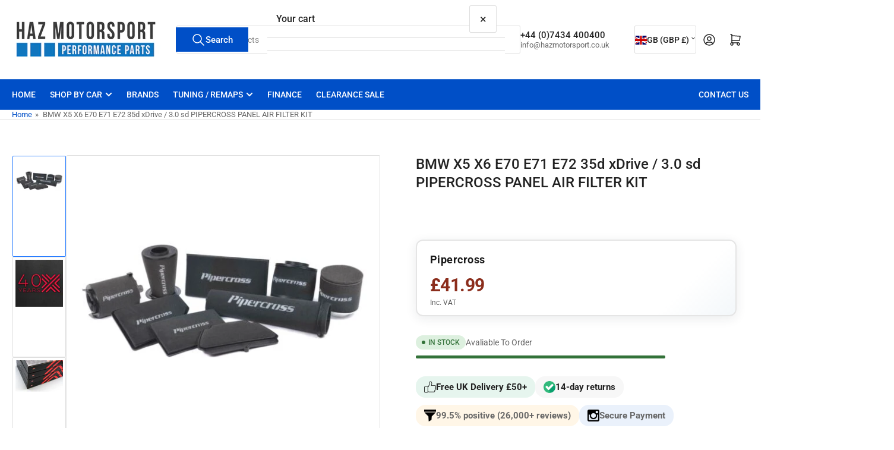

--- FILE ---
content_type: text/css
request_url: https://hazmotorsport.co.uk/cdn/shop/t/33/assets/global-header-consistency.css?v=134286230740056613781758634611
body_size: -82
content:
.search-form input[type=search],.search-form input[type=text],input.search__input,.search-input,.search-bar input,.header__search-input,.site-header__search-input,.search-modal__input,.predictive-search__input,input[name=q],.athens-search-input,body.template-collection input[type=search],body.template-collection input[type=text],body[class*=template-collection] input[type=search],body[class*=template-collection] input[type=text],.template-collection input[type=search],.template-collection input[type=text],header input[type=search],header input[type=text],.site-header input[type=search],.site-header input[type=text],form[action*=search] input,.predictive-search input,[data-predictive-search] input,input[placeholder*=search i],input[placeholder*=Search i]{text-align:left!important;padding-left:15px!important;text-indent:0!important}.search-form input::placeholder,input.search__input::placeholder,.search-input::placeholder,.search-bar input::placeholder,.header__search-input::placeholder,input[name=q]::placeholder,body.template-collection input[type=search]::placeholder,body.template-collection input[type=text]::placeholder,body[class*=template-collection] input[type=search]::placeholder,body[class*=template-collection] input[type=text]::placeholder,header input[type=search]::placeholder,header input[type=text]::placeholder,form[action*=search] input::placeholder,.predictive-search input::placeholder,[data-predictive-search] input::placeholder,input[placeholder*=search i]::placeholder,input[placeholder*=Search i]::placeholder{text-align:left!important}body.template-collection,body[class*=template-collection],.template-collection,[data-page-type=collection],.page-collection{padding-top:inherit!important;margin-top:inherit!important}.site-header,.header,.header-wrapper,.athens-header,.shopify-section-header,header[role=banner],.header-section,#header{position:static!important;z-index:10!important}body.template-collection .main-content,body[class*=template-collection] .main-content,body.template-collection main,body[class*=template-collection] main,.template-collection .main-content,.template-collection main,[data-page-type=collection] .main-content,[data-page-type=collection] main{padding-top:inherit!important;margin-top:inherit!important}.collection-hero,.collection-header,.page-header,.main-collection-banner,[data-section-type*=collection]{position:relative;margin-top:0;padding-top:2rem}.shopify-section[id*=collection],.shopify-section[id*=banner]{margin-top:0!important}.main-collection-product-grid,.collection-product-grid,.product-grid-container{margin-top:0;padding-top:2rem}
/*# sourceMappingURL=/cdn/shop/t/33/assets/global-header-consistency.css.map?v=134286230740056613781758634611 */


--- FILE ---
content_type: text/css
request_url: https://hazmotorsport.co.uk/cdn/shop/t/33/assets/component-card-overlay.css?v=161236396453744029751752582437
body_size: 530
content:
.card-overlay{border-radius:var(--border-radius-base);height:0;padding-bottom:100%;position:relative;color:var(--color-base-white);display:block;overflow:hidden}.card-overlay:before{content:"";position:absolute;top:0;left:2rem;z-index:2;height:5px;width:42px;background:rgba(var(--color-accent-2))}.card-overlay:after{content:"";pointer-events:none;top:0;left:0;position:absolute;width:100%;height:100%;border-radius:var(--border-radius-base)}.settings-remove-ribbons-true .card-overlay:before{display:none}.collection .card-overlay{height:100%;padding-bottom:100%}.card-overlay.card-overlay-off:before,.card-overlay.card-overlay-off:after{content:none}@media (max-width: 749px){.product-grid .card-overlay,.product-grid .card-overlay .card-overlay-media{border-radius:0}}@media (min-width: 990px){.card-overlay:before{left:min(10%,3rem)}}@media (min-width: 750px){.grid-1-col-desktop .card-overlay{padding-bottom:48.5%}}@media (min-width: 750px){.grid-1-col-desktop .card-overlay{padding-bottom:38.5%}}@media (min-width: 1200px){.grid-1-col-desktop .card-overlay{padding-bottom:33.333%}}@media (min-width: 990px){.grid-2-col-desktop .card-overlay{padding-bottom:75%}}@media (min-width: 1200px){.grid-2-col-desktop .card-overlay{padding-bottom:50%}}.grid-4-col-tablet .grid-2-col-desktop .card-overlay{padding-bottom:56.7%}@media (min-width: 750px){.card-overlay.card-height-half{padding-bottom:75%}}@media (min-width: 1200px){.card-overlay.card-height-half{padding-bottom:50%}}.card-overlay>svg{object-fit:cover;width:100%;height:100%;position:absolute;top:0;left:0;border-radius:var(--border-radius-base)}.card-overlay-media{object-fit:cover;width:100%;height:100%;position:absolute;top:0;left:0;border-radius:var(--border-radius-base)}svg.card-overlay-media{fill:rgba(var(--color-foreground))}.card-overlay.card-overlay-custom-ratio{padding-bottom:max(var(--ratio-percent),100%);height:auto}@media (min-width: 750px){.card-overlay.card-overlay-custom-ratio{padding-bottom:var(--ratio-percent)}}.card-overlay-ratio-adapt .card-overlay-media{height:auto;position:relative}.card-overlay-info{position:absolute;padding:2rem;bottom:0;left:0;width:100%;color:currentColor;z-index:1;pointer-events:none}.card-overlay-info:empty{display:none}.card-overlay-info[class*=content-align]{height:100%}.card-overlay-info>:last-child{margin-bottom:0}@media (min-width: 990px){.card-overlay-info{padding:2.5rem;pointer-events:auto}.card-pointer-all .card-overlay-info{pointer-events:none}}@media (min-width: 1200px){.card-overlay-info{padding:3rem}.grid-compact .card-overlay-info{padding:1.5rem}}.card-overlay-heading{font-size:calc(var(--font-heading-scale) * 1.8rem);margin-bottom:1rem;color:currentColor;text-align:start}.card-overlay-sm .card-overlay-heading{font-size:calc(var(--font-heading-scale) * 1.5rem);font-weight:700}.card-overlay-heading a{color:currentColor}.card-overlay-heading:last-child{margin-bottom:0}.card-overlay-heading-sm{font-size:calc(var(--font-heading-scale) * 1.6rem)}.card-overlay-heading-md{font-size:calc(var(--font-heading-scale) * 1.8rem)}.card-overlay-heading-lg{font-size:calc(var(--font-heading-scale) * 2rem)}.card-overlay-heading-xl{font-size:calc(var(--font-heading-scale) * 2.4rem)}.card-overlay-heading-xxl{font-size:calc(var(--font-heading-scale) * 2.8rem)}@media (min-width: 990px){.card-overlay-heading{font-size:calc(var(--font-heading-scale) * 2.2rem)}.card-overlay-heading-desktop-sm{font-size:calc(var(--font-heading-scale) * 2rem)}.card-overlay-heading-desktop-md{font-size:calc(var(--font-heading-scale) * 2.2rem)}.card-overlay-heading-desktop-lg{font-size:calc(var(--font-heading-scale) * 2.4rem)}.card-overlay-heading-desktop-xl{font-size:calc(var(--font-heading-scale) * 2.6rem)}.card-overlay-heading-desktop-xxl{font-size:calc(var(--font-heading-scale) * 3rem)}}.card-overlay-caption{font-size:calc(var(--font-body-scale) * 1.5rem);line-height:1.2;margin-bottom:2.5rem}.card-overlay-caption>:last-child{margin-bottom:0}.card-overlay-caption a{color:currentColor;text-decoration:underline;text-underline-offset:.3rem;text-decoration-thickness:.1rem}.card-overlay-caption a:hover{text-decoration-thickness:.2rem}@media (min-width: 990px){.card-overlay-caption{max-width:430px}}.card-overlay-info .button-text-link{color:currentColor}.card-overlay-video-background .video-background-player{container-type:size}.card-overlay-video-background .video-background-player iframe{position:absolute;top:50%;left:50%;transform:translate(-50%,-50%);width:100%;height:100%}@container (min-aspect-ratio: 16/9){.card-overlay-video-background .video-background-player iframe{height:56.25cqw}}@container (max-aspect-ratio: 16/9){.card-overlay-video-background .video-background-player iframe{width:177.78cqh}}.card-overlay-fixed-media{padding-bottom:0;height:100%;min-height:220px;display:flex;flex-direction:column}.collage .card-overlay-fixed-media:not(:only-of-type){padding-bottom:0}.card-overlay-fixed-media>a{display:block;height:100%}.card-overlay-fixed-media .card-overlay-info{pointer-events:auto}.card-overlay-fixed-media a:before{content:"";position:absolute;z-index:1;width:100%;height:100%;top:0;left:0}@media (min-width: 750px){.card-overlay-fixed-media{min-height:260px}}@media (min-width: 990px){.card-overlay-fixed-media:not(.card-pointer-all) a:before{display:none}}.card-overlay-fixed-media .card-overlay-info{position:relative;height:100%;flex:auto}.card-overlay-fixed-media:before{display:none}.card-overlay-fixed-media-wrap{position:absolute;width:100%;height:100%;left:0;top:0;display:flex}.card-overlay-fixed-media-wrap .card-overlay-media{width:180px;height:auto;position:relative}@media (min-width: 990px){.card-overlay-fixed-media-wrap .card-overlay-media{width:220px}.grid.grid-carousel .grid-item>.card-overlay-fixed-media{overflow:hidden}}.card-product-list-heading.card-overlay-auto-fit,.grid-1-col-desktop .card-product-list-heading.card-overlay-auto-fit,.grid-2-col-desktop .card-product-list-heading.card-overlay-auto-fit{height:auto;padding:0}.card-product-list-heading .card-overlay-info{z-index:1;padding:2rem}.card-product-list-heading.card-overlay-auto-fit .card-overlay-info{position:relative;z-index:1;padding-top:4rem}.card-product-list-heading+.card-product-media{margin-top:3rem}.card-product-list-heading .card-overlay-heading{font-size:calc(var(--font-heading-scale) * 1.8rem)}.card-product-list-heading .card-overlay-caption{font-size:calc(var(--font-body-scale) * 1.4rem)}.card-product-list-heading:before{left:2rem}.card-product-list .card-product-media{border:0;padding-bottom:0}.card-product-list .card-product-media:last-child{margin-bottom:0}.card-product-list .card-product-media .badge-stock{font-size:calc(var(--font-body-scale) * 1.1rem)}.card-product-list .card-product-media .card-media .card-badge.left{inset-inline-start:-.5rem}.card-product-list .card-product-media .card-media .card-badge.top{top:-.8rem}@media (min-width: 990px){.card-product-list .card-product-media .card-media{width:10rem}}
/*# sourceMappingURL=/cdn/shop/t/33/assets/component-card-overlay.css.map?v=161236396453744029751752582437 */


--- FILE ---
content_type: text/javascript
request_url: https://cdn.shopify.com/extensions/019b08e9-f9b3-7060-8ca2-aba94277d834/shopify-cli-43/assets/reputon-ebay-grid-widget.js
body_size: 61934
content:
(()=>{var e={766:(e,t,n)=>{(t=n(879)(!1)).push([e.id,'.reputon-ebay-reviews-widget :root{--swiper-navigation-size: 44px}.reputon-ebay-reviews-widget .swiper-button-prev,.reputon-ebay-reviews-widget .swiper-button-next{position:absolute;top:var(--swiper-navigation-top-offset, 50%);width:calc(var(--swiper-navigation-size)/44*27);height:var(--swiper-navigation-size);margin-top:calc(0px - var(--swiper-navigation-size)/2);z-index:10;cursor:pointer;display:flex;align-items:center;justify-content:center;color:var(--swiper-navigation-color, var(--swiper-theme-color))}.reputon-ebay-reviews-widget .swiper-button-prev.swiper-button-disabled,.reputon-ebay-reviews-widget .swiper-button-next.swiper-button-disabled{opacity:.35;cursor:auto;pointer-events:none}.reputon-ebay-reviews-widget .swiper-button-prev.swiper-button-hidden,.reputon-ebay-reviews-widget .swiper-button-next.swiper-button-hidden{opacity:0;cursor:auto;pointer-events:none}.reputon-ebay-reviews-widget .swiper-navigation-disabled .swiper-button-prev,.reputon-ebay-reviews-widget .swiper-navigation-disabled .swiper-button-next{display:none !important}.reputon-ebay-reviews-widget .swiper-button-prev svg,.reputon-ebay-reviews-widget .swiper-button-next svg{width:100%;height:100%;object-fit:contain;transform-origin:center}.reputon-ebay-reviews-widget .swiper-rtl .swiper-button-prev svg,.reputon-ebay-reviews-widget .swiper-rtl .swiper-button-next svg{transform:rotate(180deg)}.reputon-ebay-reviews-widget .swiper-button-prev,.reputon-ebay-reviews-widget .swiper-rtl .swiper-button-next{left:var(--swiper-navigation-sides-offset, 10px);right:auto}.reputon-ebay-reviews-widget .swiper-button-next,.reputon-ebay-reviews-widget .swiper-rtl .swiper-button-prev{right:var(--swiper-navigation-sides-offset, 10px);left:auto}.reputon-ebay-reviews-widget .swiper-button-lock{display:none}.reputon-ebay-reviews-widget .swiper-button-prev:after,.reputon-ebay-reviews-widget .swiper-button-next:after{font-family:swiper-icons;font-size:var(--swiper-navigation-size);text-transform:none !important;letter-spacing:0;font-variant:initial;line-height:1}.reputon-ebay-reviews-widget .swiper-button-prev:after,.reputon-ebay-reviews-widget .swiper-rtl .swiper-button-next:after{content:"prev"}.reputon-ebay-reviews-widget .swiper-button-next,.reputon-ebay-reviews-widget .swiper-rtl .swiper-button-prev{right:var(--swiper-navigation-sides-offset, 10px);left:auto}.reputon-ebay-reviews-widget .swiper-button-next:after,.reputon-ebay-reviews-widget .swiper-rtl .swiper-button-prev:after{content:"next"}',""]),e.exports=t},895:(e,t,n)=>{(t=n(879)(!1)).push([e.id,'@font-face{font-family:"swiper-icons";src:url("data:application/font-woff;charset=utf-8;base64, [base64]//wADZ2x5ZgAAAywAAADMAAAD2MHtryVoZWFkAAABbAAAADAAAAA2E2+eoWhoZWEAAAGcAAAAHwAAACQC9gDzaG10eAAAAigAAAAZAAAArgJkABFsb2NhAAAC0AAAAFoAAABaFQAUGG1heHAAAAG8AAAAHwAAACAAcABAbmFtZQAAA/gAAAE5AAACXvFdBwlwb3N0AAAFNAAAAGIAAACE5s74hXjaY2BkYGAAYpf5Hu/j+W2+MnAzMYDAzaX6QjD6/4//Bxj5GA8AuRwMYGkAPywL13jaY2BkYGA88P8Agx4j+/8fQDYfA1AEBWgDAIB2BOoAeNpjYGRgYNBh4GdgYgABEMnIABJzYNADCQAACWgAsQB42mNgYfzCOIGBlYGB0YcxjYGBwR1Kf2WQZGhhYGBiYGVmgAFGBiQQkOaawtDAoMBQxXjg/wEGPcYDDA4wNUA2CCgwsAAAO4EL6gAAeNpj2M0gyAACqxgGNWBkZ2D4/wMA+xkDdgAAAHjaY2BgYGaAYBkGRgYQiAHyGMF8FgYHIM3DwMHABGQrMOgyWDLEM1T9/w8UBfEMgLzE////P/5//f/V/xv+r4eaAAeMbAxwIUYmIMHEgKYAYjUcsDAwsLKxc3BycfPw8jEQA/[base64]/uznmfPFBNODM2K7MTQ45YEAZqGP81AmGGcF3iPqOop0r1SPTaTbVkfUe4HXj97wYE+yNwWYxwWu4v1ugWHgo3S1XdZEVqWM7ET0cfnLGxWfkgR42o2PvWrDMBSFj/IHLaF0zKjRgdiVMwScNRAoWUoH78Y2icB/yIY09An6AH2Bdu/UB+yxopYshQiEvnvu0dURgDt8QeC8PDw7Fpji3fEA4z/PEJ6YOB5hKh4dj3EvXhxPqH/SKUY3rJ7srZ4FZnh1PMAtPhwP6fl2PMJMPDgeQ4rY8YT6Gzao0eAEA409DuggmTnFnOcSCiEiLMgxCiTI6Cq5DZUd3Qmp10vO0LaLTd2cjN4fOumlc7lUYbSQcZFkutRG7g6JKZKy0RmdLY680CDnEJ+UMkpFFe1RN7nxdVpXrC4aTtnaurOnYercZg2YVmLN/d/gczfEimrE/fs/bOuq29Zmn8tloORaXgZgGa78yO9/cnXm2BpaGvq25Dv9S4E9+5SIc9PqupJKhYFSSl47+Qcr1mYNAAAAeNptw0cKwkAAAMDZJA8Q7OUJvkLsPfZ6zFVERPy8qHh2YER+3i/BP83vIBLLySsoKimrqKqpa2hp6+jq6RsYGhmbmJqZSy0sraxtbO3sHRydnEMU4uR6yx7JJXveP7WrDycAAAAAAAH//wACeNpjYGRgYOABYhkgZgJCZgZNBkYGLQZtIJsFLMYAAAw3ALgAeNolizEKgDAQBCchRbC2sFER0YD6qVQiBCv/H9ezGI6Z5XBAw8CBK/m5iQQVauVbXLnOrMZv2oLdKFa8Pjuru2hJzGabmOSLzNMzvutpB3N42mNgZGBg4GKQYzBhYMxJLMlj4GBgAYow/P/PAJJhLM6sSoWKfWCAAwDAjgbRAAB42mNgYGBkAIIbCZo5IPrmUn0hGA0AO8EFTQAA");font-weight:400;font-style:normal}.reputon-ebay-reviews-widget :root{--swiper-theme-color: #007aff}.reputon-ebay-reviews-widget :host{position:relative;display:block;margin-left:auto;margin-right:auto;z-index:1}.reputon-ebay-reviews-widget .swiper{margin-left:auto;margin-right:auto;position:relative;overflow:hidden;list-style:none;padding:0;z-index:1;display:block}.reputon-ebay-reviews-widget .swiper-vertical>.swiper-wrapper{flex-direction:column}.reputon-ebay-reviews-widget .swiper-wrapper{position:relative;width:100%;height:100%;z-index:1;display:flex;transition-property:transform;transition-timing-function:var(--swiper-wrapper-transition-timing-function, initial);box-sizing:content-box}.reputon-ebay-reviews-widget .swiper-android .swiper-slide,.reputon-ebay-reviews-widget .swiper-ios .swiper-slide,.reputon-ebay-reviews-widget .swiper-wrapper{transform:translate3d(0px, 0, 0)}.reputon-ebay-reviews-widget .swiper-horizontal{touch-action:pan-y}.reputon-ebay-reviews-widget .swiper-vertical{touch-action:pan-x}.reputon-ebay-reviews-widget .swiper-slide{flex-shrink:0;width:100%;height:100%;position:relative;transition-property:transform;display:block}.reputon-ebay-reviews-widget .swiper-slide-invisible-blank{visibility:hidden}.reputon-ebay-reviews-widget .swiper-autoheight,.reputon-ebay-reviews-widget .swiper-autoheight .swiper-slide{height:auto}.reputon-ebay-reviews-widget .swiper-autoheight .swiper-wrapper{align-items:flex-start;transition-property:transform,height}.reputon-ebay-reviews-widget .swiper-backface-hidden .swiper-slide{transform:translateZ(0);-webkit-backface-visibility:hidden;backface-visibility:hidden}.reputon-ebay-reviews-widget .swiper-3d.swiper-css-mode .swiper-wrapper{perspective:1200px}.reputon-ebay-reviews-widget .swiper-3d .swiper-wrapper{transform-style:preserve-3d}.reputon-ebay-reviews-widget .swiper-3d{perspective:1200px}.reputon-ebay-reviews-widget .swiper-3d .swiper-slide,.reputon-ebay-reviews-widget .swiper-3d .swiper-cube-shadow{transform-style:preserve-3d}.reputon-ebay-reviews-widget .swiper-css-mode>.swiper-wrapper{overflow:auto;scrollbar-width:none;-ms-overflow-style:none}.reputon-ebay-reviews-widget .swiper-css-mode>.swiper-wrapper::-webkit-scrollbar{display:none}.reputon-ebay-reviews-widget .swiper-css-mode>.swiper-wrapper>.swiper-slide{scroll-snap-align:start start}.reputon-ebay-reviews-widget .swiper-css-mode.swiper-horizontal>.swiper-wrapper{scroll-snap-type:x mandatory}.reputon-ebay-reviews-widget .swiper-css-mode.swiper-vertical>.swiper-wrapper{scroll-snap-type:y mandatory}.reputon-ebay-reviews-widget .swiper-css-mode.swiper-free-mode>.swiper-wrapper{scroll-snap-type:none}.reputon-ebay-reviews-widget .swiper-css-mode.swiper-free-mode>.swiper-wrapper>.swiper-slide{scroll-snap-align:none}.reputon-ebay-reviews-widget .swiper-css-mode.swiper-centered>.swiper-wrapper::before{content:"";flex-shrink:0;order:9999}.reputon-ebay-reviews-widget .swiper-css-mode.swiper-centered>.swiper-wrapper>.swiper-slide{scroll-snap-align:center center;scroll-snap-stop:always}.reputon-ebay-reviews-widget .swiper-css-mode.swiper-centered.swiper-horizontal>.swiper-wrapper>.swiper-slide:first-child{margin-inline-start:var(--swiper-centered-offset-before)}.reputon-ebay-reviews-widget .swiper-css-mode.swiper-centered.swiper-horizontal>.swiper-wrapper::before{height:100%;min-height:1px;width:var(--swiper-centered-offset-after)}.reputon-ebay-reviews-widget .swiper-css-mode.swiper-centered.swiper-vertical>.swiper-wrapper>.swiper-slide:first-child{margin-block-start:var(--swiper-centered-offset-before)}.reputon-ebay-reviews-widget .swiper-css-mode.swiper-centered.swiper-vertical>.swiper-wrapper::before{width:100%;min-width:1px;height:var(--swiper-centered-offset-after)}.reputon-ebay-reviews-widget .swiper-3d .swiper-slide-shadow,.reputon-ebay-reviews-widget .swiper-3d .swiper-slide-shadow-left,.reputon-ebay-reviews-widget .swiper-3d .swiper-slide-shadow-right,.reputon-ebay-reviews-widget .swiper-3d .swiper-slide-shadow-top,.reputon-ebay-reviews-widget .swiper-3d .swiper-slide-shadow-bottom,.reputon-ebay-reviews-widget .swiper-3d .swiper-slide-shadow,.reputon-ebay-reviews-widget .swiper-3d .swiper-slide-shadow-left,.reputon-ebay-reviews-widget .swiper-3d .swiper-slide-shadow-right,.reputon-ebay-reviews-widget .swiper-3d .swiper-slide-shadow-top,.reputon-ebay-reviews-widget .swiper-3d .swiper-slide-shadow-bottom{position:absolute;left:0;top:0;width:100%;height:100%;pointer-events:none;z-index:10}.reputon-ebay-reviews-widget .swiper-3d .swiper-slide-shadow{background:rgba(0,0,0,.15)}.reputon-ebay-reviews-widget .swiper-3d .swiper-slide-shadow-left{background-image:linear-gradient(to left, rgba(0, 0, 0, 0.5), rgba(0, 0, 0, 0))}.reputon-ebay-reviews-widget .swiper-3d .swiper-slide-shadow-right{background-image:linear-gradient(to right, rgba(0, 0, 0, 0.5), rgba(0, 0, 0, 0))}.reputon-ebay-reviews-widget .swiper-3d .swiper-slide-shadow-top{background-image:linear-gradient(to top, rgba(0, 0, 0, 0.5), rgba(0, 0, 0, 0))}.reputon-ebay-reviews-widget .swiper-3d .swiper-slide-shadow-bottom{background-image:linear-gradient(to bottom, rgba(0, 0, 0, 0.5), rgba(0, 0, 0, 0))}.reputon-ebay-reviews-widget .swiper-lazy-preloader{width:42px;height:42px;position:absolute;left:50%;top:50%;margin-left:-21px;margin-top:-21px;z-index:10;transform-origin:50%;box-sizing:border-box;border:4px solid var(--swiper-preloader-color, var(--swiper-theme-color));border-radius:50%;border-top-color:rgba(0,0,0,0)}.reputon-ebay-reviews-widget .swiper:not(.swiper-watch-progress) .swiper-lazy-preloader,.reputon-ebay-reviews-widget .swiper-watch-progress .swiper-slide-visible .swiper-lazy-preloader{animation:swiper-preloader-spin 1s infinite linear}.reputon-ebay-reviews-widget .swiper-lazy-preloader-white{--swiper-preloader-color: #fff}.reputon-ebay-reviews-widget .swiper-lazy-preloader-black{--swiper-preloader-color: #000}@keyframes swiper-preloader-spin{0%{transform:rotate(0deg)}100%{transform:rotate(360deg)}}',""]),e.exports=t},879:e=>{"use strict";e.exports=function(e){var t=[];return t.toString=function(){return this.map((function(t){var n=function(e,t){var n,r,i,o=e[1]||"",s=e[3];if(!s)return o;if(t&&"function"==typeof btoa){var a=(n=s,r=btoa(unescape(encodeURIComponent(JSON.stringify(n)))),i="sourceMappingURL=data:application/json;charset=utf-8;base64,".concat(r),"/*# ".concat(i," */")),l=s.sources.map((function(e){return"/*# sourceURL=".concat(s.sourceRoot||"").concat(e," */")}));return[o].concat(l).concat([a]).join("\n")}return[o].join("\n")}(t,e);return t[2]?"@media ".concat(t[2]," {").concat(n,"}"):n})).join("")},t.i=function(e,n,r){"string"==typeof e&&(e=[[null,e,""]]);var i={};if(r)for(var o=0;o<this.length;o++){var s=this[o][0];null!=s&&(i[s]=!0)}for(var a=0;a<e.length;a++){var l=[].concat(e[a]);r&&i[l[0]]||(n&&(l[2]?l[2]="".concat(n," and ").concat(l[2]):l[2]=n),t.push(l))}},t}},774:e=>{e.exports=function(e,t,n,r){var i=n?n.call(r,e,t):void 0;if(void 0!==i)return!!i;if(e===t)return!0;if("object"!=typeof e||!e||"object"!=typeof t||!t)return!1;var o=Object.keys(e),s=Object.keys(t);if(o.length!==s.length)return!1;for(var a=Object.prototype.hasOwnProperty.bind(t),l=0;l<o.length;l++){var c=o[l];if(!a(c))return!1;var d=e[c],u=t[c];if(!1===(i=n?n.call(r,d,u,c):void 0)||void 0===i&&d!==u)return!1}return!0}},892:(e,t,n)=>{var r=n(379),i=n(766);"string"==typeof(i=i.__esModule?i.default:i)&&(i=[[e.id,i,""]]);var o=(r(i,{insert:"head",singleton:!1}),i.locals?i.locals:{});e.exports=o},645:(e,t,n)=>{var r=n(379),i=n(895);"string"==typeof(i=i.__esModule?i.default:i)&&(i=[[e.id,i,""]]);var o=(r(i,{insert:"head",singleton:!1}),i.locals?i.locals:{});e.exports=o},379:(e,t,n)=>{"use strict";var r,i=function(){var e={};return function(t){if(void 0===e[t]){var n=document.querySelector(t);if(window.HTMLIFrameElement&&n instanceof window.HTMLIFrameElement)try{n=n.contentDocument.head}catch(e){n=null}e[t]=n}return e[t]}}(),o=[];function s(e){for(var t=-1,n=0;n<o.length;n++)if(o[n].identifier===e){t=n;break}return t}function a(e,t){for(var n={},r=[],i=0;i<e.length;i++){var a=e[i],l=t.base?a[0]+t.base:a[0],c=n[l]||0,d="".concat(l," ").concat(c);n[l]=c+1;var u=s(d),p={css:a[1],media:a[2],sourceMap:a[3]};-1!==u?(o[u].references++,o[u].updater(p)):o.push({identifier:d,updater:m(p,t),references:1}),r.push(d)}return r}function l(e){var t=document.createElement("style"),r=e.attributes||{};if(void 0===r.nonce){var o=n.nc;o&&(r.nonce=o)}if(Object.keys(r).forEach((function(e){t.setAttribute(e,r[e])})),"function"==typeof e.insert)e.insert(t);else{var s=i(e.insert||"head");if(!s)throw new Error("Couldn't find a style target. This probably means that the value for the 'insert' parameter is invalid.");s.appendChild(t)}return t}var c,d=(c=[],function(e,t){return c[e]=t,c.filter(Boolean).join("\n")});function u(e,t,n,r){var i=n?"":r.media?"@media ".concat(r.media," {").concat(r.css,"}"):r.css;if(e.styleSheet)e.styleSheet.cssText=d(t,i);else{var o=document.createTextNode(i),s=e.childNodes;s[t]&&e.removeChild(s[t]),s.length?e.insertBefore(o,s[t]):e.appendChild(o)}}function p(e,t,n){var r=n.css,i=n.media,o=n.sourceMap;if(i?e.setAttribute("media",i):e.removeAttribute("media"),o&&btoa&&(r+="\n/*# sourceMappingURL=data:application/json;base64,".concat(btoa(unescape(encodeURIComponent(JSON.stringify(o))))," */")),e.styleSheet)e.styleSheet.cssText=r;else{for(;e.firstChild;)e.removeChild(e.firstChild);e.appendChild(document.createTextNode(r))}}var f=null,h=0;function m(e,t){var n,r,i;if(t.singleton){var o=h++;n=f||(f=l(t)),r=u.bind(null,n,o,!1),i=u.bind(null,n,o,!0)}else n=l(t),r=p.bind(null,n,t),i=function(){!function(e){if(null===e.parentNode)return!1;e.parentNode.removeChild(e)}(n)};return r(e),function(t){if(t){if(t.css===e.css&&t.media===e.media&&t.sourceMap===e.sourceMap)return;r(e=t)}else i()}}e.exports=function(e,t){(t=t||{}).singleton||"boolean"==typeof t.singleton||(t.singleton=(void 0===r&&(r=Boolean(window&&document&&document.all&&!window.atob)),r));var n=a(e=e||[],t);return function(e){if(e=e||[],"[object Array]"===Object.prototype.toString.call(e)){for(var r=0;r<n.length;r++){var i=s(n[r]);o[i].references--}for(var l=a(e,t),c=0;c<n.length;c++){var d=s(n[c]);0===o[d].references&&(o[d].updater(),o.splice(d,1))}n=l}}}}},t={};function n(r){var i=t[r];if(void 0!==i)return i.exports;var o=t[r]={id:r,exports:{}};return e[r](o,o.exports,n),o.exports}n.n=e=>{var t=e&&e.__esModule?()=>e.default:()=>e;return n.d(t,{a:t}),t},n.d=(e,t)=>{for(var r in t)n.o(t,r)&&!n.o(e,r)&&Object.defineProperty(e,r,{enumerable:!0,get:t[r]})},n.o=(e,t)=>Object.prototype.hasOwnProperty.call(e,t),n.nc=void 0,(()=>{"use strict";function e(t){return e="function"==typeof Symbol&&"symbol"==typeof Symbol.iterator?function(e){return typeof e}:function(e){return e&&"function"==typeof Symbol&&e.constructor===Symbol&&e!==Symbol.prototype?"symbol":typeof e},e(t)}function t(t,n,r){return(n=function(t){var n=function(t,n){if("object"!==e(t)||null===t)return t;var r=t[Symbol.toPrimitive];if(void 0!==r){var i=r.call(t,"string");if("object"!==e(i))return i;throw new TypeError("@@toPrimitive must return a primitive value.")}return String(t)}(t);return"symbol"===e(n)?n:String(n)}(n))in t?Object.defineProperty(t,n,{value:r,enumerable:!0,configurable:!0,writable:!0}):t[n]=r,t}var r,i,o,s,a,l,c,d,u={},p=[],f=/acit|ex(?:s|g|n|p|$)|rph|grid|ows|mnc|ntw|ine[ch]|zoo|^ord|itera/i,h=Array.isArray;function m(e,t){for(var n in t)e[n]=t[n];return e}function v(e){var t=e.parentNode;t&&t.removeChild(e)}function g(e,t,n){var i,o,s,a={};for(s in t)"key"==s?i=t[s]:"ref"==s?o=t[s]:a[s]=t[s];if(arguments.length>2&&(a.children=arguments.length>3?r.call(arguments,2):n),"function"==typeof e&&null!=e.defaultProps)for(s in e.defaultProps)void 0===a[s]&&(a[s]=e.defaultProps[s]);return w(e,a,i,o,null)}function w(e,t,n,r,s){var a={type:e,props:t,key:n,ref:r,__k:null,__:null,__b:0,__e:null,__d:void 0,__c:null,constructor:void 0,__v:null==s?++o:s,__i:-1,__u:0};return null==s&&null!=i.vnode&&i.vnode(a),a}function y(e){return e.children}function b(e,t){this.props=e,this.context=t}function _(e,t){if(null==t)return e.__?_(e.__,e.__i+1):null;for(var n;t<e.__k.length;t++)if(null!=(n=e.__k[t])&&null!=n.__e)return n.__e;return"function"==typeof e.type?_(e):null}function x(e){var t,n;if(null!=(e=e.__)&&null!=e.__c){for(e.__e=e.__c.base=null,t=0;t<e.__k.length;t++)if(null!=(n=e.__k[t])&&null!=n.__e){e.__e=e.__c.base=n.__e;break}return x(e)}}function S(e){(!e.__d&&(e.__d=!0)&&s.push(e)&&!C.__r++||a!==i.debounceRendering)&&((a=i.debounceRendering)||l)(C)}function C(){var e,t,n,r,o,a,l,d,u;for(s.sort(c);e=s.shift();)e.__d&&(t=s.length,r=void 0,a=(o=(n=e).__v).__e,d=[],u=[],(l=n.__P)&&((r=m({},o)).__v=o.__v+1,i.vnode&&i.vnode(r),z(l,r,o,n.__n,void 0!==l.ownerSVGElement,32&o.__u?[a]:null,d,null==a?_(o):a,!!(32&o.__u),u),r.__.__k[r.__i]=r,L(d,r,u),r.__e!=a&&x(r)),s.length>t&&s.sort(c));C.__r=0}function A(e,t,n,r,i,o,s,a,l,c,d){var f,h,m,v,g,w=r&&r.__k||p,y=t.length;for(n.__d=l,E(n,t,w),l=n.__d,f=0;f<y;f++)null!=(m=n.__k[f])&&"boolean"!=typeof m&&"function"!=typeof m&&(h=-1===m.__i?u:w[m.__i]||u,m.__i=f,z(e,m,h,i,o,s,a,l,c,d),v=m.__e,m.ref&&h.ref!=m.ref&&(h.ref&&D(h.ref,null,m),d.push(m.ref,m.__c||v,m)),null==g&&null!=v&&(g=v),65536&m.__u||h.__k===m.__k?l=k(m,l,e):"function"==typeof m.type&&void 0!==m.__d?l=m.__d:v&&(l=v.nextSibling),m.__d=void 0,m.__u&=-196609);n.__d=l,n.__e=g}function E(e,t,n){var r,i,o,s,a,l=t.length,c=n.length,d=c,u=0;for(e.__k=[],r=0;r<l;r++)null!=(i=e.__k[r]=null==(i=t[r])||"boolean"==typeof i||"function"==typeof i?null:"string"==typeof i||"number"==typeof i||"bigint"==typeof i||i.constructor==String?w(null,i,null,null,i):h(i)?w(y,{children:i},null,null,null):void 0===i.constructor&&i.__b>0?w(i.type,i.props,i.key,i.ref?i.ref:null,i.__v):i)?(i.__=e,i.__b=e.__b+1,a=P(i,n,s=r+u,d),i.__i=a,o=null,-1!==a&&(d--,(o=n[a])&&(o.__u|=131072)),null==o||null===o.__v?(-1==a&&u--,"function"!=typeof i.type&&(i.__u|=65536)):a!==s&&(a===s+1?u++:a>s?d>l-s?u+=a-s:u--:u=a<s&&a==s-1?a-s:0,a!==r+u&&(i.__u|=65536))):(o=n[r])&&null==o.key&&o.__e&&(o.__e==e.__d&&(e.__d=_(o)),R(o,o,!1),n[r]=null,d--);if(d)for(r=0;r<c;r++)null!=(o=n[r])&&0==(131072&o.__u)&&(o.__e==e.__d&&(e.__d=_(o)),R(o,o))}function k(e,t,n){var r,i;if("function"==typeof e.type){for(r=e.__k,i=0;r&&i<r.length;i++)r[i]&&(r[i].__=e,t=k(r[i],t,n));return t}return e.__e!=t&&(n.insertBefore(e.__e,t||null),t=e.__e),t&&t.nextSibling}function T(e,t){return t=t||[],null==e||"boolean"==typeof e||(h(e)?e.some((function(e){T(e,t)})):t.push(e)),t}function P(e,t,n,r){var i=e.key,o=e.type,s=n-1,a=n+1,l=t[n];if(null===l||l&&i==l.key&&o===l.type)return n;if(r>(null!=l&&0==(131072&l.__u)?1:0))for(;s>=0||a<t.length;){if(s>=0){if((l=t[s])&&0==(131072&l.__u)&&i==l.key&&o===l.type)return s;s--}if(a<t.length){if((l=t[a])&&0==(131072&l.__u)&&i==l.key&&o===l.type)return a;a++}}return-1}function O(e,t,n){"-"===t[0]?e.setProperty(t,null==n?"":n):e[t]=null==n?"":"number"!=typeof n||f.test(t)?n:n+"px"}function I(e,t,n,r,i){var o;e:if("style"===t)if("string"==typeof n)e.style.cssText=n;else{if("string"==typeof r&&(e.style.cssText=r=""),r)for(t in r)n&&t in n||O(e.style,t,"");if(n)for(t in n)r&&n[t]===r[t]||O(e.style,t,n[t])}else if("o"===t[0]&&"n"===t[1])o=t!==(t=t.replace(/(PointerCapture)$|Capture$/,"$1")),t=t.toLowerCase()in e?t.toLowerCase().slice(2):t.slice(2),e.l||(e.l={}),e.l[t+o]=n,n?r?n.u=r.u:(n.u=Date.now(),e.addEventListener(t,o?N:M,o)):e.removeEventListener(t,o?N:M,o);else{if(i)t=t.replace(/xlink(H|:h)/,"h").replace(/sName$/,"s");else if("width"!==t&&"height"!==t&&"href"!==t&&"list"!==t&&"form"!==t&&"tabIndex"!==t&&"download"!==t&&"rowSpan"!==t&&"colSpan"!==t&&"role"!==t&&t in e)try{e[t]=null==n?"":n;break e}catch(e){}"function"==typeof n||(null==n||!1===n&&"-"!==t[4]?e.removeAttribute(t):e.setAttribute(t,n))}}function M(e){var t=this.l[e.type+!1];if(e.t){if(e.t<=t.u)return}else e.t=Date.now();return t(i.event?i.event(e):e)}function N(e){return this.l[e.type+!0](i.event?i.event(e):e)}function z(e,t,n,r,o,s,a,l,c,d){var u,p,f,v,g,w,_,x,S,C,E,k,T,P,O,I=t.type;if(void 0!==t.constructor)return null;128&n.__u&&(c=!!(32&n.__u),s=[l=t.__e=n.__e]),(u=i.__b)&&u(t);e:if("function"==typeof I)try{if(x=t.props,S=(u=I.contextType)&&r[u.__c],C=u?S?S.props.value:u.__:r,n.__c?_=(p=t.__c=n.__c).__=p.__E:("prototype"in I&&I.prototype.render?t.__c=p=new I(x,C):(t.__c=p=new b(x,C),p.constructor=I,p.render=B),S&&S.sub(p),p.props=x,p.state||(p.state={}),p.context=C,p.__n=r,f=p.__d=!0,p.__h=[],p._sb=[]),null==p.__s&&(p.__s=p.state),null!=I.getDerivedStateFromProps&&(p.__s==p.state&&(p.__s=m({},p.__s)),m(p.__s,I.getDerivedStateFromProps(x,p.__s))),v=p.props,g=p.state,p.__v=t,f)null==I.getDerivedStateFromProps&&null!=p.componentWillMount&&p.componentWillMount(),null!=p.componentDidMount&&p.__h.push(p.componentDidMount);else{if(null==I.getDerivedStateFromProps&&x!==v&&null!=p.componentWillReceiveProps&&p.componentWillReceiveProps(x,C),!p.__e&&(null!=p.shouldComponentUpdate&&!1===p.shouldComponentUpdate(x,p.__s,C)||t.__v===n.__v)){for(t.__v!==n.__v&&(p.props=x,p.state=p.__s,p.__d=!1),t.__e=n.__e,t.__k=n.__k,t.__k.forEach((function(e){e&&(e.__=t)})),E=0;E<p._sb.length;E++)p.__h.push(p._sb[E]);p._sb=[],p.__h.length&&a.push(p);break e}null!=p.componentWillUpdate&&p.componentWillUpdate(x,p.__s,C),null!=p.componentDidUpdate&&p.__h.push((function(){p.componentDidUpdate(v,g,w)}))}if(p.context=C,p.props=x,p.__P=e,p.__e=!1,k=i.__r,T=0,"prototype"in I&&I.prototype.render){for(p.state=p.__s,p.__d=!1,k&&k(t),u=p.render(p.props,p.state,p.context),P=0;P<p._sb.length;P++)p.__h.push(p._sb[P]);p._sb=[]}else do{p.__d=!1,k&&k(t),u=p.render(p.props,p.state,p.context),p.state=p.__s}while(p.__d&&++T<25);p.state=p.__s,null!=p.getChildContext&&(r=m(m({},r),p.getChildContext())),f||null==p.getSnapshotBeforeUpdate||(w=p.getSnapshotBeforeUpdate(v,g)),A(e,h(O=null!=u&&u.type===y&&null==u.key?u.props.children:u)?O:[O],t,n,r,o,s,a,l,c,d),p.base=t.__e,t.__u&=-161,p.__h.length&&a.push(p),_&&(p.__E=p.__=null)}catch(e){t.__v=null,c||null!=s?(t.__e=l,t.__u|=c?160:32,s[s.indexOf(l)]=null):(t.__e=n.__e,t.__k=n.__k),i.__e(e,t,n)}else null==s&&t.__v===n.__v?(t.__k=n.__k,t.__e=n.__e):t.__e=j(n.__e,t,n,r,o,s,a,c,d);(u=i.diffed)&&u(t)}function L(e,t,n){t.__d=void 0;for(var r=0;r<n.length;r++)D(n[r],n[++r],n[++r]);i.__c&&i.__c(t,e),e.some((function(t){try{e=t.__h,t.__h=[],e.some((function(e){e.call(t)}))}catch(e){i.__e(e,t.__v)}}))}function j(e,t,n,i,o,s,a,l,c){var d,p,f,m,g,w,y,b=n.props,x=t.props,S=t.type;if("svg"===S&&(o=!0),null!=s)for(d=0;d<s.length;d++)if((g=s[d])&&"setAttribute"in g==!!S&&(S?g.localName===S:3===g.nodeType)){e=g,s[d]=null;break}if(null==e){if(null===S)return document.createTextNode(x);e=o?document.createElementNS("http://www.w3.org/2000/svg",S):document.createElement(S,x.is&&x),s=null,l=!1}if(null===S)b===x||l&&e.data===x||(e.data=x);else{if(s=s&&r.call(e.childNodes),b=n.props||u,!l&&null!=s)for(b={},d=0;d<e.attributes.length;d++)b[(g=e.attributes[d]).name]=g.value;for(d in b)g=b[d],"children"==d||("dangerouslySetInnerHTML"==d?f=g:"key"===d||d in x||I(e,d,null,g,o));for(d in x)g=x[d],"children"==d?m=g:"dangerouslySetInnerHTML"==d?p=g:"value"==d?w=g:"checked"==d?y=g:"key"===d||l&&"function"!=typeof g||b[d]===g||I(e,d,g,b[d],o);if(p)l||f&&(p.__html===f.__html||p.__html===e.innerHTML)||(e.innerHTML=p.__html),t.__k=[];else if(f&&(e.innerHTML=""),A(e,h(m)?m:[m],t,n,i,o&&"foreignObject"!==S,s,a,s?s[0]:n.__k&&_(n,0),l,c),null!=s)for(d=s.length;d--;)null!=s[d]&&v(s[d]);l||(d="value",void 0!==w&&(w!==e[d]||"progress"===S&&!w||"option"===S&&w!==b[d])&&I(e,d,w,b[d],!1),d="checked",void 0!==y&&y!==e[d]&&I(e,d,y,b[d],!1))}return e}function D(e,t,n){try{"function"==typeof e?e(t):e.current=t}catch(e){i.__e(e,n)}}function R(e,t,n){var r,o;if(i.unmount&&i.unmount(e),(r=e.ref)&&(r.current&&r.current!==e.__e||D(r,null,t)),null!=(r=e.__c)){if(r.componentWillUnmount)try{r.componentWillUnmount()}catch(e){i.__e(e,t)}r.base=r.__P=null,e.__c=void 0}if(r=e.__k)for(o=0;o<r.length;o++)r[o]&&R(r[o],t,n||"function"!=typeof e.type);n||null==e.__e||v(e.__e),e.__=e.__e=e.__d=void 0}function B(e,t,n){return this.constructor(e,n)}function $(e,t,n){var o,s,a,l;i.__&&i.__(e,t),s=(o="function"==typeof n)?null:n&&n.__k||t.__k,a=[],l=[],z(t,e=(!o&&n||t).__k=g(y,null,[e]),s||u,u,void 0!==t.ownerSVGElement,!o&&n?[n]:s?null:t.firstChild?r.call(t.childNodes):null,a,!o&&n?n:s?s.__e:t.firstChild,o,l),L(a,e,l)}function G(e,t){$(e,t,G)}function F(e,t,n){var i,o,s,a,l=m({},e.props);for(s in e.type&&e.type.defaultProps&&(a=e.type.defaultProps),t)"key"==s?i=t[s]:"ref"==s?o=t[s]:l[s]=void 0===t[s]&&void 0!==a?a[s]:t[s];return arguments.length>2&&(l.children=arguments.length>3?r.call(arguments,2):n),w(e.type,l,i||e.key,o||e.ref,null)}function H(e,t){var n={__c:t="__cC"+d++,__:e,Consumer:function(e,t){return e.children(t)},Provider:function(e){var n,r;return this.getChildContext||(n=[],(r={})[t]=this,this.getChildContext=function(){return r},this.shouldComponentUpdate=function(e){this.props.value!==e.value&&n.some((function(e){e.__e=!0,S(e)}))},this.sub=function(e){n.push(e);var t=e.componentWillUnmount;e.componentWillUnmount=function(){n.splice(n.indexOf(e),1),t&&t.call(e)}}),e.children}};return n.Provider.__=n.Consumer.contextType=n}function V(e,t){(null==t||t>e.length)&&(t=e.length);for(var n=0,r=new Array(t);n<t;n++)r[n]=e[n];return r}function W(e,t){if(e){if("string"==typeof e)return V(e,t);var n=Object.prototype.toString.call(e).slice(8,-1);return"Object"===n&&e.constructor&&(n=e.constructor.name),"Map"===n||"Set"===n?Array.from(e):"Arguments"===n||/^(?:Ui|I)nt(?:8|16|32)(?:Clamped)?Array$/.test(n)?V(e,t):void 0}}function Y(e,t){return function(e){if(Array.isArray(e))return e}(e)||function(e,t){var n=null==e?null:"undefined"!=typeof Symbol&&e[Symbol.iterator]||e["@@iterator"];if(null!=n){var r,i,o,s,a=[],l=!0,c=!1;try{if(o=(n=n.call(e)).next,0===t){if(Object(n)!==n)return;l=!1}else for(;!(l=(r=o.call(n)).done)&&(a.push(r.value),a.length!==t);l=!0);}catch(e){c=!0,i=e}finally{try{if(!l&&null!=n.return&&(s=n.return(),Object(s)!==s))return}finally{if(c)throw i}}return a}}(e,t)||W(e,t)||function(){throw new TypeError("Invalid attempt to destructure non-iterable instance.\nIn order to be iterable, non-array objects must have a [Symbol.iterator]() method.")}()}r=p.slice,i={__e:function(e,t,n,r){for(var i,o,s;t=t.__;)if((i=t.__c)&&!i.__)try{if((o=i.constructor)&&null!=o.getDerivedStateFromError&&(i.setState(o.getDerivedStateFromError(e)),s=i.__d),null!=i.componentDidCatch&&(i.componentDidCatch(e,r||{}),s=i.__d),s)return i.__E=i}catch(t){e=t}throw e}},o=0,b.prototype.setState=function(e,t){var n;n=null!=this.__s&&this.__s!==this.state?this.__s:this.__s=m({},this.state),"function"==typeof e&&(e=e(m({},n),this.props)),e&&m(n,e),null!=e&&this.__v&&(t&&this._sb.push(t),S(this))},b.prototype.forceUpdate=function(e){this.__v&&(this.__e=!0,e&&this.__h.push(e),S(this))},b.prototype.render=y,s=[],l="function"==typeof Promise?Promise.prototype.then.bind(Promise.resolve()):setTimeout,c=function(e,t){return e.__v.__b-t.__v.__b},C.__r=0,d=0;var q,U,X,Z,Q=0,K=[],J=[],ee=i.__b,te=i.__r,ne=i.diffed,re=i.__c,ie=i.unmount;function oe(e,t){i.__h&&i.__h(U,e,Q||t),Q=0;var n=U.__H||(U.__H={__:[],__h:[]});return e>=n.__.length&&n.__.push({__V:J}),n.__[e]}function se(e){return Q=1,ae(be,e)}function ae(e,t,n){var r=oe(q++,2);if(r.t=e,!r.__c&&(r.__=[n?n(t):be(void 0,t),function(e){var t=r.__N?r.__N[0]:r.__[0],n=r.t(t,e);t!==n&&(r.__N=[n,r.__[1]],r.__c.setState({}))}],r.__c=U,!U.u)){var i=function(e,t,n){if(!r.__c.__H)return!0;var i=r.__c.__H.__.filter((function(e){return e.__c}));if(i.every((function(e){return!e.__N})))return!o||o.call(this,e,t,n);var s=!1;return i.forEach((function(e){if(e.__N){var t=e.__[0];e.__=e.__N,e.__N=void 0,t!==e.__[0]&&(s=!0)}})),!(!s&&r.__c.props===e)&&(!o||o.call(this,e,t,n))};U.u=!0;var o=U.shouldComponentUpdate,s=U.componentWillUpdate;U.componentWillUpdate=function(e,t,n){if(this.__e){var r=o;o=void 0,i(e,t,n),o=r}s&&s.call(this,e,t,n)},U.shouldComponentUpdate=i}return r.__N||r.__}function le(e,t){var n=oe(q++,3);!i.__s&&ye(n.__H,t)&&(n.__=e,n.i=t,U.__H.__h.push(n))}function ce(e,t){var n=oe(q++,4);!i.__s&&ye(n.__H,t)&&(n.__=e,n.i=t,U.__h.push(n))}function de(e){return Q=5,ue((function(){return{current:e}}),[])}function ue(e,t){var n=oe(q++,7);return ye(n.__H,t)?(n.__V=e(),n.i=t,n.__h=e,n.__V):n.__}function pe(e,t){return Q=8,ue((function(){return e}),t)}function fe(e){var t=U.context[e.__c],n=oe(q++,9);return n.c=e,t?(null==n.__&&(n.__=!0,t.sub(U)),t.props.value):e.__}function he(){for(var e;e=K.shift();)if(e.__P&&e.__H)try{e.__H.__h.forEach(ge),e.__H.__h.forEach(we),e.__H.__h=[]}catch(t){e.__H.__h=[],i.__e(t,e.__v)}}i.__b=function(e){U=null,ee&&ee(e)},i.__r=function(e){te&&te(e),q=0;var t=(U=e.__c).__H;t&&(X===U?(t.__h=[],U.__h=[],t.__.forEach((function(e){e.__N&&(e.__=e.__N),e.__V=J,e.__N=e.i=void 0}))):(t.__h.forEach(ge),t.__h.forEach(we),t.__h=[],q=0)),X=U},i.diffed=function(e){ne&&ne(e);var t=e.__c;t&&t.__H&&(t.__H.__h.length&&(1!==K.push(t)&&Z===i.requestAnimationFrame||((Z=i.requestAnimationFrame)||ve)(he)),t.__H.__.forEach((function(e){e.i&&(e.__H=e.i),e.__V!==J&&(e.__=e.__V),e.i=void 0,e.__V=J}))),X=U=null},i.__c=function(e,t){t.some((function(e){try{e.__h.forEach(ge),e.__h=e.__h.filter((function(e){return!e.__||we(e)}))}catch(n){t.some((function(e){e.__h&&(e.__h=[])})),t=[],i.__e(n,e.__v)}})),re&&re(e,t)},i.unmount=function(e){ie&&ie(e);var t,n=e.__c;n&&n.__H&&(n.__H.__.forEach((function(e){try{ge(e)}catch(e){t=e}})),n.__H=void 0,t&&i.__e(t,n.__v))};var me="function"==typeof requestAnimationFrame;function ve(e){var t,n=function(){clearTimeout(r),me&&cancelAnimationFrame(t),setTimeout(e)},r=setTimeout(n,100);me&&(t=requestAnimationFrame(n))}function ge(e){var t=U,n=e.__c;"function"==typeof n&&(e.__c=void 0,n()),U=t}function we(e){var t=U;e.__c=e.__(),U=t}function ye(e,t){return!e||e.length!==t.length||t.some((function(t,n){return t!==e[n]}))}function be(e,t){return"function"==typeof t?t(e):t}function _e(e,t){var n=Object.keys(e);if(Object.getOwnPropertySymbols){var r=Object.getOwnPropertySymbols(e);t&&(r=r.filter((function(t){return Object.getOwnPropertyDescriptor(e,t).enumerable}))),n.push.apply(n,r)}return n}function xe(e){for(var n=1;n<arguments.length;n++){var r=null!=arguments[n]?arguments[n]:{};n%2?_e(Object(r),!0).forEach((function(n){t(e,n,r[n])})):Object.getOwnPropertyDescriptors?Object.defineProperties(e,Object.getOwnPropertyDescriptors(r)):_e(Object(r)).forEach((function(t){Object.defineProperty(e,t,Object.getOwnPropertyDescriptor(r,t))}))}return e}function Se(e){var t=arguments.length>1&&void 0!==arguments[1]?arguments[1]:5;if(e){for(var n=[],r=e,i=0;i<t;i++)i<Math.floor(Math.abs(e))||r>=.75?n.push("full"):r>=.25&&r<.75?n.push("half"):n.push("none"),r--;return n}}var Ce="reputon-ebay-reviews-widget",Ae=740,Ee="grid",ke="basic",Te="compact_carousel",Pe="basic_slide",Oe="carousel",Ie="standard",Me="masonry",Ne="stars_widget",ze="carousel_extended",Le="small",je="data-theme",De="data-show-review-photos",Re="data-type",Be="data-fixed-reviews-height",$e="data-position-horizontal",Ge="data-position-vertical",Fe="data-position-type",He="data-sticky",Ve="data-show-date",We="data-product-reviews",Ye="data-alignment",qe="data-text-style",Ue="data-info-position",Xe="data-rating-style",Ze="data-show-name",Qe=["left","center"],Ke=["top","bottom"],Je=["top","left"],et=["plain","quoted"],tt=["text","stars"];function nt(e,t){var n=Object.keys(e);if(Object.getOwnPropertySymbols){var r=Object.getOwnPropertySymbols(e);t&&(r=r.filter((function(t){return Object.getOwnPropertyDescriptor(e,t).enumerable}))),n.push.apply(n,r)}return n}function rt(e){for(var n=1;n<arguments.length;n++){var r=null!=arguments[n]?arguments[n]:{};n%2?nt(Object(r),!0).forEach((function(n){t(e,n,r[n])})):Object.getOwnPropertyDescriptors?Object.defineProperties(e,Object.getOwnPropertyDescriptors(r)):nt(Object(r)).forEach((function(t){Object.defineProperty(e,t,Object.getOwnPropertyDescriptor(r,t))}))}return e}var it=function(){return it=Object.assign||function(e){for(var t,n=1,r=arguments.length;n<r;n++)for(var i in t=arguments[n])Object.prototype.hasOwnProperty.call(t,i)&&(e[i]=t[i]);return e},it.apply(this,arguments)};function ot(e,t,n){if(n||2===arguments.length)for(var r,i=0,o=t.length;i<o;i++)!r&&i in t||(r||(r=Array.prototype.slice.call(t,0,i)),r[i]=t[i]);return e.concat(r||Array.prototype.slice.call(t))}function st(e,t){for(var n in t)e[n]=t[n];return e}function at(e,t){for(var n in e)if("__source"!==n&&!(n in t))return!0;for(var r in t)if("__source"!==r&&e[r]!==t[r])return!0;return!1}function lt(e){this.props=e}Object.create,Object.create,(lt.prototype=new b).isPureReactComponent=!0,lt.prototype.shouldComponentUpdate=function(e,t){return at(this.props,e)||at(this.state,t)};var ct=i.__b;i.__b=function(e){e.type&&e.type.__f&&e.ref&&(e.props.ref=e.ref,e.ref=null),ct&&ct(e)};var dt="undefined"!=typeof Symbol&&Symbol.for&&Symbol.for("react.forward_ref")||3911;function ut(e){function t(t){var n=st({},t);return delete n.ref,e(n,t.ref||null)}return t.$$typeof=dt,t.render=t,t.prototype.isReactComponent=t.__f=!0,t.displayName="ForwardRef("+(e.displayName||e.name)+")",t}var pt=function(e,t){return null==e?null:T(T(e).map(t))},ft={map:pt,forEach:pt,count:function(e){return e?T(e).length:0},only:function(e){var t=T(e);if(1!==t.length)throw"Children.only";return t[0]},toArray:T},ht=i.__e;i.__e=function(e,t,n,r){if(e.then)for(var i,o=t;o=o.__;)if((i=o.__c)&&i.__c)return null==t.__e&&(t.__e=n.__e,t.__k=n.__k),i.__c(e,t);ht(e,t,n,r)};var mt=i.unmount;function vt(e,t,n){return e&&(e.__c&&e.__c.__H&&(e.__c.__H.__.forEach((function(e){"function"==typeof e.__c&&e.__c()})),e.__c.__H=null),null!=(e=st({},e)).__c&&(e.__c.__P===n&&(e.__c.__P=t),e.__c=null),e.__k=e.__k&&e.__k.map((function(e){return vt(e,t,n)}))),e}function gt(e,t,n){return e&&n&&(e.__v=null,e.__k=e.__k&&e.__k.map((function(e){return gt(e,t,n)})),e.__c&&e.__c.__P===t&&(e.__e&&n.appendChild(e.__e),e.__c.__e=!0,e.__c.__P=n)),e}function wt(){this.__u=0,this.t=null,this.__b=null}function yt(e){var t=e.__.__c;return t&&t.__a&&t.__a(e)}function bt(){this.u=null,this.o=null}i.unmount=function(e){var t=e.__c;t&&t.__R&&t.__R(),t&&32&e.__u&&(e.type=null),mt&&mt(e)},(wt.prototype=new b).__c=function(e,t){var n=t.__c,r=this;null==r.t&&(r.t=[]),r.t.push(n);var i=yt(r.__v),o=!1,s=function(){o||(o=!0,n.__R=null,i?i(a):a())};n.__R=s;var a=function(){if(!--r.__u){if(r.state.__a){var e=r.state.__a;r.__v.__k[0]=gt(e,e.__c.__P,e.__c.__O)}var t;for(r.setState({__a:r.__b=null});t=r.t.pop();)t.forceUpdate()}};r.__u++||32&t.__u||r.setState({__a:r.__b=r.__v.__k[0]}),e.then(s,s)},wt.prototype.componentWillUnmount=function(){this.t=[]},wt.prototype.render=function(e,t){if(this.__b){if(this.__v.__k){var n=document.createElement("div"),r=this.__v.__k[0].__c;this.__v.__k[0]=vt(this.__b,n,r.__O=r.__P)}this.__b=null}var i=t.__a&&g(y,null,e.fallback);return i&&(i.__u&=-33),[g(y,null,t.__a?null:e.children),i]};var _t=function(e,t,n){if(++n[1]===n[0]&&e.o.delete(t),e.props.revealOrder&&("t"!==e.props.revealOrder[0]||!e.o.size))for(n=e.u;n;){for(;n.length>3;)n.pop()();if(n[1]<n[0])break;e.u=n=n[2]}};function xt(e){return this.getChildContext=function(){return e.context},e.children}function St(e){var t=this,n=e.i;t.componentWillUnmount=function(){$(null,t.l),t.l=null,t.i=null},t.i&&t.i!==n&&t.componentWillUnmount(),t.l||(t.i=n,t.l={nodeType:1,parentNode:n,childNodes:[],appendChild:function(e){this.childNodes.push(e),t.i.appendChild(e)},insertBefore:function(e,n){this.childNodes.push(e),t.i.appendChild(e)},removeChild:function(e){this.childNodes.splice(this.childNodes.indexOf(e)>>>1,1),t.i.removeChild(e)}}),$(g(xt,{context:t.context},e.__v),t.l)}function Ct(e,t){var n=g(St,{__v:e,i:t});return n.containerInfo=t,n}(bt.prototype=new b).__a=function(e){var t=this,n=yt(t.__v),r=t.o.get(e);return r[0]++,function(i){var o=function(){t.props.revealOrder?(r.push(i),_t(t,e,r)):i()};n?n(o):o()}},bt.prototype.render=function(e){this.u=null,this.o=new Map;var t=T(e.children);e.revealOrder&&"b"===e.revealOrder[0]&&t.reverse();for(var n=t.length;n--;)this.o.set(t[n],this.u=[1,0,this.u]);return e.children},bt.prototype.componentDidUpdate=bt.prototype.componentDidMount=function(){var e=this;this.o.forEach((function(t,n){_t(e,n,t)}))};var At="undefined"!=typeof Symbol&&Symbol.for&&Symbol.for("react.element")||60103,Et=/^(?:accent|alignment|arabic|baseline|cap|clip(?!PathU)|color|dominant|fill|flood|font|glyph(?!R)|horiz|image(!S)|letter|lighting|marker(?!H|W|U)|overline|paint|pointer|shape|stop|strikethrough|stroke|text(?!L)|transform|underline|unicode|units|v|vector|vert|word|writing|x(?!C))[A-Z]/,kt=/^on(Ani|Tra|Tou|BeforeInp|Compo)/,Tt=/[A-Z0-9]/g,Pt="undefined"!=typeof document,Ot=function(e){return("undefined"!=typeof Symbol&&"symbol"==typeof Symbol()?/fil|che|rad/:/fil|che|ra/).test(e)};b.prototype.isReactComponent={},["componentWillMount","componentWillReceiveProps","componentWillUpdate"].forEach((function(e){Object.defineProperty(b.prototype,e,{configurable:!0,get:function(){return this["UNSAFE_"+e]},set:function(t){Object.defineProperty(this,e,{configurable:!0,writable:!0,value:t})}})}));var It=i.event;function Mt(){}function Nt(){return this.cancelBubble}function zt(){return this.defaultPrevented}i.event=function(e){return It&&(e=It(e)),e.persist=Mt,e.isPropagationStopped=Nt,e.isDefaultPrevented=zt,e.nativeEvent=e};var Lt,jt={enumerable:!1,configurable:!0,get:function(){return this.class}},Dt=i.vnode;i.vnode=function(e){"string"==typeof e.type&&function(e){var t=e.props,n=e.type,r={};for(var i in t){var o=t[i];if(!("value"===i&&"defaultValue"in t&&null==o||Pt&&"children"===i&&"noscript"===n||"class"===i||"className"===i)){var s=i.toLowerCase();"defaultValue"===i&&"value"in t&&null==t.value?i="value":"download"===i&&!0===o?o="":"ondoubleclick"===s?i="ondblclick":"onchange"!==s||"input"!==n&&"textarea"!==n||Ot(t.type)?"onfocus"===s?i="onfocusin":"onblur"===s?i="onfocusout":kt.test(i)?i=s:-1===n.indexOf("-")&&Et.test(i)?i=i.replace(Tt,"-$&").toLowerCase():null===o&&(o=void 0):s=i="oninput","oninput"===s&&r[i=s]&&(i="oninputCapture"),r[i]=o}}"select"==n&&r.multiple&&Array.isArray(r.value)&&(r.value=T(t.children).forEach((function(e){e.props.selected=-1!=r.value.indexOf(e.props.value)}))),"select"==n&&null!=r.defaultValue&&(r.value=T(t.children).forEach((function(e){e.props.selected=r.multiple?-1!=r.defaultValue.indexOf(e.props.value):r.defaultValue==e.props.value}))),t.class&&!t.className?(r.class=t.class,Object.defineProperty(r,"className",jt)):(t.className&&!t.class||t.class&&t.className)&&(r.class=r.className=t.className),e.props=r}(e),e.$$typeof=At,Dt&&Dt(e)};var Rt=i.__r;i.__r=function(e){Rt&&Rt(e),Lt=e.__c};var Bt=i.diffed;i.diffed=function(e){Bt&&Bt(e);var t=e.props,n=e.__e;null!=n&&"textarea"===e.type&&"value"in t&&t.value!==n.value&&(n.value=null==t.value?"":t.value),Lt=null};var $t={ReactCurrentDispatcher:{current:{readContext:function(e){return Lt.__n[e.__c].props.value}}}};function Gt(e){return!!e&&e.$$typeof===At}function Ft(e){e()}function Ht(e){var t,n,r=e.v,i=e.__;try{var o=r();return!((t=i)===(n=o)&&(0!==t||1/t==1/n)||t!=t&&n!=n)}catch(e){return!0}}var Vt={useState:se,useId:function(){var e=oe(q++,11);if(!e.__){for(var t=U.__v;null!==t&&!t.__m&&null!==t.__;)t=t.__;var n=t.__m||(t.__m=[0,0]);e.__="P"+n[0]+"-"+n[1]++}return e.__},useReducer:ae,useEffect:le,useLayoutEffect:ce,useInsertionEffect:ce,useTransition:function(){return[!1,Ft]},useDeferredValue:function(e){return e},useSyncExternalStore:function(e,t){var n=t(),r=se({h:{__:n,v:t}}),i=r[0].h,o=r[1];return ce((function(){i.__=n,i.v=t,Ht(i)&&o({h:i})}),[e,n,t]),le((function(){return Ht(i)&&o({h:i}),e((function(){Ht(i)&&o({h:i})}))}),[e]),n},startTransition:Ft,useRef:de,useImperativeHandle:function(e,t,n){Q=6,ce((function(){return"function"==typeof e?(e(t()),function(){return e(null)}):e?(e.current=t(),function(){return e.current=null}):void 0}),null==n?n:n.concat(e))},useMemo:ue,useCallback:pe,useContext:fe,useDebugValue:function(e,t){i.useDebugValue&&i.useDebugValue(t?t(e):e)},version:"17.0.2",Children:ft,render:function(e,t,n){return null==t.__k&&(t.textContent=""),$(e,t),"function"==typeof n&&n(),e?e.__c:null},hydrate:function(e,t,n){return G(e,t),"function"==typeof n&&n(),e?e.__c:null},unmountComponentAtNode:function(e){return!!e.__k&&($(null,e),!0)},createPortal:Ct,createElement:g,createContext:H,createFactory:function(e){return g.bind(null,e)},cloneElement:function(e){return Gt(e)?F.apply(null,arguments):e},createRef:function(){return{current:null}},Fragment:y,isValidElement:Gt,isElement:Gt,isFragment:function(e){return Gt(e)&&e.type===y},findDOMNode:function(e){return e&&(e.base||1===e.nodeType&&e)||null},Component:b,PureComponent:lt,memo:function(e,t){function n(e){var n=this.props.ref,r=n==e.ref;return!r&&n&&(n.call?n(null):n.current=null),t?!t(this.props,e)||!r:at(this.props,e)}function r(t){return this.shouldComponentUpdate=n,g(e,t)}return r.displayName="Memo("+(e.displayName||e.name)+")",r.prototype.isReactComponent=!0,r.__f=!0,r},forwardRef:ut,flushSync:function(e,t){return e(t)},unstable_batchedUpdates:function(e,t){return e(t)},StrictMode:y,Suspense:wt,SuspenseList:bt,lazy:function(e){var t,n,r;function i(i){if(t||(t=e()).then((function(e){n=e.default||e}),(function(e){r=e})),r)throw r;if(!n)throw t;return g(n,i)}return i.displayName="Lazy",i.__f=!0,i},__SECRET_INTERNALS_DO_NOT_USE_OR_YOU_WILL_BE_FIRED:$t},Wt=n(774),Yt=n.n(Wt),qt="-ms-",Ut="-moz-",Xt="-webkit-",Zt="comm",Qt="rule",Kt="decl",Jt="@import",en="@keyframes",tn="@layer",nn=Math.abs,rn=String.fromCharCode,on=Object.assign;function sn(e){return e.trim()}function an(e,t){return(e=t.exec(e))?e[0]:e}function ln(e,t,n){return e.replace(t,n)}function cn(e,t,n){return e.indexOf(t,n)}function dn(e,t){return 0|e.charCodeAt(t)}function un(e,t,n){return e.slice(t,n)}function pn(e){return e.length}function fn(e){return e.length}function hn(e,t){return t.push(e),e}function mn(e,t){return e.filter((function(e){return!an(e,t)}))}var vn=1,gn=1,wn=0,yn=0,bn=0,_n="";function xn(e,t,n,r,i,o,s,a){return{value:e,root:t,parent:n,type:r,props:i,children:o,line:vn,column:gn,length:s,return:"",siblings:a}}function Sn(e,t){return on(xn("",null,null,"",null,null,0,e.siblings),e,{length:-e.length},t)}function Cn(e){for(;e.root;)e=Sn(e.root,{children:[e]});hn(e,e.siblings)}function An(){return bn=yn>0?dn(_n,--yn):0,gn--,10===bn&&(gn=1,vn--),bn}function En(){return bn=yn<wn?dn(_n,yn++):0,gn++,10===bn&&(gn=1,vn++),bn}function kn(){return dn(_n,yn)}function Tn(){return yn}function Pn(e,t){return un(_n,e,t)}function On(e){switch(e){case 0:case 9:case 10:case 13:case 32:return 5;case 33:case 43:case 44:case 47:case 62:case 64:case 126:case 59:case 123:case 125:return 4;case 58:return 3;case 34:case 39:case 40:case 91:return 2;case 41:case 93:return 1}return 0}function In(e){return sn(Pn(yn-1,zn(91===e?e+2:40===e?e+1:e)))}function Mn(e){for(;(bn=kn())&&bn<33;)En();return On(e)>2||On(bn)>3?"":" "}function Nn(e,t){for(;--t&&En()&&!(bn<48||bn>102||bn>57&&bn<65||bn>70&&bn<97););return Pn(e,Tn()+(t<6&&32==kn()&&32==En()))}function zn(e){for(;En();)switch(bn){case e:return yn;case 34:case 39:34!==e&&39!==e&&zn(bn);break;case 40:41===e&&zn(e);break;case 92:En()}return yn}function Ln(e,t){for(;En()&&e+bn!==57&&(e+bn!==84||47!==kn()););return"/*"+Pn(t,yn-1)+"*"+rn(47===e?e:En())}function jn(e){for(;!On(kn());)En();return Pn(e,yn)}function Dn(e,t){for(var n="",r=0;r<e.length;r++)n+=t(e[r],r,e,t)||"";return n}function Rn(e,t,n,r){switch(e.type){case tn:if(e.children.length)break;case Jt:case Kt:return e.return=e.return||e.value;case Zt:return"";case en:return e.return=e.value+"{"+Dn(e.children,r)+"}";case Qt:if(!pn(e.value=e.props.join(",")))return""}return pn(n=Dn(e.children,r))?e.return=e.value+"{"+n+"}":""}function Bn(e,t,n){switch(function(e,t){return 45^dn(e,0)?(((t<<2^dn(e,0))<<2^dn(e,1))<<2^dn(e,2))<<2^dn(e,3):0}(e,t)){case 5103:return Xt+"print-"+e+e;case 5737:case 4201:case 3177:case 3433:case 1641:case 4457:case 2921:case 5572:case 6356:case 5844:case 3191:case 6645:case 3005:case 6391:case 5879:case 5623:case 6135:case 4599:case 4855:case 4215:case 6389:case 5109:case 5365:case 5621:case 3829:return Xt+e+e;case 4789:return Ut+e+e;case 5349:case 4246:case 4810:case 6968:case 2756:return Xt+e+Ut+e+qt+e+e;case 5936:switch(dn(e,t+11)){case 114:return Xt+e+qt+ln(e,/[svh]\w+-[tblr]{2}/,"tb")+e;case 108:return Xt+e+qt+ln(e,/[svh]\w+-[tblr]{2}/,"tb-rl")+e;case 45:return Xt+e+qt+ln(e,/[svh]\w+-[tblr]{2}/,"lr")+e}case 6828:case 4268:case 2903:return Xt+e+qt+e+e;case 6165:return Xt+e+qt+"flex-"+e+e;case 5187:return Xt+e+ln(e,/(\w+).+(:[^]+)/,Xt+"box-$1$2"+qt+"flex-$1$2")+e;case 5443:return Xt+e+qt+"flex-item-"+ln(e,/flex-|-self/g,"")+(an(e,/flex-|baseline/)?"":qt+"grid-row-"+ln(e,/flex-|-self/g,""))+e;case 4675:return Xt+e+qt+"flex-line-pack"+ln(e,/align-content|flex-|-self/g,"")+e;case 5548:return Xt+e+qt+ln(e,"shrink","negative")+e;case 5292:return Xt+e+qt+ln(e,"basis","preferred-size")+e;case 6060:return Xt+"box-"+ln(e,"-grow","")+Xt+e+qt+ln(e,"grow","positive")+e;case 4554:return Xt+ln(e,/([^-])(transform)/g,"$1"+Xt+"$2")+e;case 6187:return ln(ln(ln(e,/(zoom-|grab)/,Xt+"$1"),/(image-set)/,Xt+"$1"),e,"")+e;case 5495:case 3959:return ln(e,/(image-set\([^]*)/,Xt+"$1$`$1");case 4968:return ln(ln(e,/(.+:)(flex-)?(.*)/,Xt+"box-pack:$3"+qt+"flex-pack:$3"),/s.+-b[^;]+/,"justify")+Xt+e+e;case 4200:if(!an(e,/flex-|baseline/))return qt+"grid-column-align"+un(e,t)+e;break;case 2592:case 3360:return qt+ln(e,"template-","")+e;case 4384:case 3616:return n&&n.some((function(e,n){return t=n,an(e.props,/grid-\w+-end/)}))?~cn(e+(n=n[t].value),"span",0)?e:qt+ln(e,"-start","")+e+qt+"grid-row-span:"+(~cn(n,"span",0)?an(n,/\d+/):+an(n,/\d+/)-+an(e,/\d+/))+";":qt+ln(e,"-start","")+e;case 4896:case 4128:return n&&n.some((function(e){return an(e.props,/grid-\w+-start/)}))?e:qt+ln(ln(e,"-end","-span"),"span ","")+e;case 4095:case 3583:case 4068:case 2532:return ln(e,/(.+)-inline(.+)/,Xt+"$1$2")+e;case 8116:case 7059:case 5753:case 5535:case 5445:case 5701:case 4933:case 4677:case 5533:case 5789:case 5021:case 4765:if(pn(e)-1-t>6)switch(dn(e,t+1)){case 109:if(45!==dn(e,t+4))break;case 102:return ln(e,/(.+:)(.+)-([^]+)/,"$1"+Xt+"$2-$3$1"+Ut+(108==dn(e,t+3)?"$3":"$2-$3"))+e;case 115:return~cn(e,"stretch",0)?Bn(ln(e,"stretch","fill-available"),t,n)+e:e}break;case 5152:case 5920:return ln(e,/(.+?):(\d+)(\s*\/\s*(span)?\s*(\d+))?(.*)/,(function(t,n,r,i,o,s,a){return qt+n+":"+r+a+(i?qt+n+"-span:"+(o?s:+s-+r)+a:"")+e}));case 4949:if(121===dn(e,t+6))return ln(e,":",":"+Xt)+e;break;case 6444:switch(dn(e,45===dn(e,14)?18:11)){case 120:return ln(e,/(.+:)([^;\s!]+)(;|(\s+)?!.+)?/,"$1"+Xt+(45===dn(e,14)?"inline-":"")+"box$3$1"+Xt+"$2$3$1"+qt+"$2box$3")+e;case 100:return ln(e,":",":"+qt)+e}break;case 5719:case 2647:case 2135:case 3927:case 2391:return ln(e,"scroll-","scroll-snap-")+e}return e}function $n(e,t,n,r){if(e.length>-1&&!e.return)switch(e.type){case Kt:return void(e.return=Bn(e.value,e.length,n));case en:return Dn([Sn(e,{value:ln(e.value,"@","@"+Xt)})],r);case Qt:if(e.length)return function(e,t){return e.map(t).join("")}(n=e.props,(function(t){switch(an(t,r=/(::plac\w+|:read-\w+)/)){case":read-only":case":read-write":Cn(Sn(e,{props:[ln(t,/:(read-\w+)/,":"+Ut+"$1")]})),Cn(Sn(e,{props:[t]})),on(e,{props:mn(n,r)});break;case"::placeholder":Cn(Sn(e,{props:[ln(t,/:(plac\w+)/,":"+Xt+"input-$1")]})),Cn(Sn(e,{props:[ln(t,/:(plac\w+)/,":"+Ut+"$1")]})),Cn(Sn(e,{props:[ln(t,/:(plac\w+)/,qt+"input-$1")]})),Cn(Sn(e,{props:[t]})),on(e,{props:mn(n,r)})}return""}))}}function Gn(e){return function(e){return _n="",e}(Fn("",null,null,null,[""],e=function(e){return vn=gn=1,wn=pn(_n=e),yn=0,[]}(e),0,[0],e))}function Fn(e,t,n,r,i,o,s,a,l){for(var c=0,d=0,u=s,p=0,f=0,h=0,m=1,v=1,g=1,w=0,y="",b=i,_=o,x=r,S=y;v;)switch(h=w,w=En()){case 40:if(108!=h&&58==dn(S,u-1)){-1!=cn(S+=ln(In(w),"&","&\f"),"&\f",nn(c?a[c-1]:0))&&(g=-1);break}case 34:case 39:case 91:S+=In(w);break;case 9:case 10:case 13:case 32:S+=Mn(h);break;case 92:S+=Nn(Tn()-1,7);continue;case 47:switch(kn()){case 42:case 47:hn(Vn(Ln(En(),Tn()),t,n,l),l);break;default:S+="/"}break;case 123*m:a[c++]=pn(S)*g;case 125*m:case 59:case 0:switch(w){case 0:case 125:v=0;case 59+d:-1==g&&(S=ln(S,/\f/g,"")),f>0&&pn(S)-u&&hn(f>32?Wn(S+";",r,n,u-1,l):Wn(ln(S," ","")+";",r,n,u-2,l),l);break;case 59:S+=";";default:if(hn(x=Hn(S,t,n,c,d,i,a,y,b=[],_=[],u,o),o),123===w)if(0===d)Fn(S,t,x,x,b,o,u,a,_);else switch(99===p&&110===dn(S,3)?100:p){case 100:case 108:case 109:case 115:Fn(e,x,x,r&&hn(Hn(e,x,x,0,0,i,a,y,i,b=[],u,_),_),i,_,u,a,r?b:_);break;default:Fn(S,x,x,x,[""],_,0,a,_)}}c=d=f=0,m=g=1,y=S="",u=s;break;case 58:u=1+pn(S),f=h;default:if(m<1)if(123==w)--m;else if(125==w&&0==m++&&125==An())continue;switch(S+=rn(w),w*m){case 38:g=d>0?1:(S+="\f",-1);break;case 44:a[c++]=(pn(S)-1)*g,g=1;break;case 64:45===kn()&&(S+=In(En())),p=kn(),d=u=pn(y=S+=jn(Tn())),w++;break;case 45:45===h&&2==pn(S)&&(m=0)}}return o}function Hn(e,t,n,r,i,o,s,a,l,c,d,u){for(var p=i-1,f=0===i?o:[""],h=fn(f),m=0,v=0,g=0;m<r;++m)for(var w=0,y=un(e,p+1,p=nn(v=s[m])),b=e;w<h;++w)(b=sn(v>0?f[w]+" "+y:ln(y,/&\f/g,f[w])))&&(l[g++]=b);return xn(e,t,n,0===i?Qt:a,l,c,d,u)}function Vn(e,t,n,r){return xn(e,t,n,Zt,rn(bn),un(e,2,-2),0,r)}function Wn(e,t,n,r,i){return xn(e,t,n,Kt,un(e,0,r),un(e,r+1,-1),r,i)}const Yn={animationIterationCount:1,borderImageOutset:1,borderImageSlice:1,borderImageWidth:1,boxFlex:1,boxFlexGroup:1,boxOrdinalGroup:1,columnCount:1,columns:1,flex:1,flexGrow:1,flexPositive:1,flexShrink:1,flexNegative:1,flexOrder:1,gridRow:1,gridRowEnd:1,gridRowSpan:1,gridRowStart:1,gridColumn:1,gridColumnEnd:1,gridColumnSpan:1,gridColumnStart:1,msGridRow:1,msGridRowSpan:1,msGridColumn:1,msGridColumnSpan:1,fontWeight:1,lineHeight:1,opacity:1,order:1,orphans:1,tabSize:1,widows:1,zIndex:1,zoom:1,WebkitLineClamp:1,fillOpacity:1,floodOpacity:1,stopOpacity:1,strokeDasharray:1,strokeDashoffset:1,strokeMiterlimit:1,strokeOpacity:1,strokeWidth:1};var qn="undefined"!=typeof process&&void 0!==process.env&&(process.env.REACT_APP_SC_ATTR||process.env.SC_ATTR)||"data-styled",Un="active",Xn="data-styled-version",Zn="6.1.8",Qn="/*!sc*/\n",Kn="undefined"!=typeof window&&"HTMLElement"in window,Jn=Boolean("boolean"==typeof SC_DISABLE_SPEEDY?SC_DISABLE_SPEEDY:"undefined"!=typeof process&&void 0!==process.env&&void 0!==process.env.REACT_APP_SC_DISABLE_SPEEDY&&""!==process.env.REACT_APP_SC_DISABLE_SPEEDY?"false"!==process.env.REACT_APP_SC_DISABLE_SPEEDY&&process.env.REACT_APP_SC_DISABLE_SPEEDY:"undefined"!=typeof process&&void 0!==process.env&&void 0!==process.env.SC_DISABLE_SPEEDY&&""!==process.env.SC_DISABLE_SPEEDY&&"false"!==process.env.SC_DISABLE_SPEEDY&&process.env.SC_DISABLE_SPEEDY),er={},tr=(new Set,Object.freeze([])),nr=Object.freeze({});function rr(e,t,n){return void 0===n&&(n=nr),e.theme!==n.theme&&e.theme||t||n.theme}var ir=new Set(["a","abbr","address","area","article","aside","audio","b","base","bdi","bdo","big","blockquote","body","br","button","canvas","caption","cite","code","col","colgroup","data","datalist","dd","del","details","dfn","dialog","div","dl","dt","em","embed","fieldset","figcaption","figure","footer","form","h1","h2","h3","h4","h5","h6","header","hgroup","hr","html","i","iframe","img","input","ins","kbd","keygen","label","legend","li","link","main","map","mark","menu","menuitem","meta","meter","nav","noscript","object","ol","optgroup","option","output","p","param","picture","pre","progress","q","rp","rt","ruby","s","samp","script","section","select","small","source","span","strong","style","sub","summary","sup","table","tbody","td","textarea","tfoot","th","thead","time","tr","track","u","ul","use","var","video","wbr","circle","clipPath","defs","ellipse","foreignObject","g","image","line","linearGradient","marker","mask","path","pattern","polygon","polyline","radialGradient","rect","stop","svg","text","tspan"]),or=/[!"#$%&'()*+,./:;<=>?@[\\\]^`{|}~-]+/g,sr=/(^-|-$)/g;function ar(e){return e.replace(or,"-").replace(sr,"")}var lr=/(a)(d)/gi,cr=52,dr=function(e){return String.fromCharCode(e+(e>25?39:97))};function ur(e){var t,n="";for(t=Math.abs(e);t>cr;t=t/cr|0)n=dr(t%cr)+n;return(dr(t%cr)+n).replace(lr,"$1-$2")}var pr,fr=5381,hr=function(e,t){for(var n=t.length;n;)e=33*e^t.charCodeAt(--n);return e},mr=function(e){return hr(fr,e)};function vr(e){return ur(mr(e)>>>0)}function gr(e){return"string"==typeof e&&!0}var wr="function"==typeof Symbol&&Symbol.for,yr=wr?Symbol.for("react.memo"):60115,br=wr?Symbol.for("react.forward_ref"):60112,_r={childContextTypes:!0,contextType:!0,contextTypes:!0,defaultProps:!0,displayName:!0,getDefaultProps:!0,getDerivedStateFromError:!0,getDerivedStateFromProps:!0,mixins:!0,propTypes:!0,type:!0},xr={name:!0,length:!0,prototype:!0,caller:!0,callee:!0,arguments:!0,arity:!0},Sr={$$typeof:!0,compare:!0,defaultProps:!0,displayName:!0,propTypes:!0,type:!0},Cr=((pr={})[br]={$$typeof:!0,render:!0,defaultProps:!0,displayName:!0,propTypes:!0},pr[yr]=Sr,pr);function Ar(e){return("type"in(t=e)&&t.type.$$typeof)===yr?Sr:"$$typeof"in e?Cr[e.$$typeof]:_r;var t}var Er=Object.defineProperty,kr=Object.getOwnPropertyNames,Tr=Object.getOwnPropertySymbols,Pr=Object.getOwnPropertyDescriptor,Or=Object.getPrototypeOf,Ir=Object.prototype;function Mr(e,t,n){if("string"!=typeof t){if(Ir){var r=Or(t);r&&r!==Ir&&Mr(e,r,n)}var i=kr(t);Tr&&(i=i.concat(Tr(t)));for(var o=Ar(e),s=Ar(t),a=0;a<i.length;++a){var l=i[a];if(!(l in xr||n&&n[l]||s&&l in s||o&&l in o)){var c=Pr(t,l);try{Er(e,l,c)}catch(e){}}}}return e}function Nr(e){return"function"==typeof e}function zr(e){return"object"==typeof e&&"styledComponentId"in e}function Lr(e,t){return e&&t?"".concat(e," ").concat(t):e||t||""}function jr(e,t){if(0===e.length)return"";for(var n=e[0],r=1;r<e.length;r++)n+=t?t+e[r]:e[r];return n}function Dr(e){return null!==e&&"object"==typeof e&&e.constructor.name===Object.name&&!("props"in e&&e.$$typeof)}function Rr(e,t,n){if(void 0===n&&(n=!1),!n&&!Dr(e)&&!Array.isArray(e))return t;if(Array.isArray(t))for(var r=0;r<t.length;r++)e[r]=Rr(e[r],t[r]);else if(Dr(t))for(var r in t)e[r]=Rr(e[r],t[r]);return e}function Br(e,t){Object.defineProperty(e,"toString",{value:t})}function $r(e){for(var t=[],n=1;n<arguments.length;n++)t[n-1]=arguments[n];return new Error("An error occurred. See https://github.com/styled-components/styled-components/blob/main/packages/styled-components/src/utils/errors.md#".concat(e," for more information.").concat(t.length>0?" Args: ".concat(t.join(", ")):""))}var Gr=function(){function e(e){this.groupSizes=new Uint32Array(512),this.length=512,this.tag=e}return e.prototype.indexOfGroup=function(e){for(var t=0,n=0;n<e;n++)t+=this.groupSizes[n];return t},e.prototype.insertRules=function(e,t){if(e>=this.groupSizes.length){for(var n=this.groupSizes,r=n.length,i=r;e>=i;)if((i<<=1)<0)throw $r(16,"".concat(e));this.groupSizes=new Uint32Array(i),this.groupSizes.set(n),this.length=i;for(var o=r;o<i;o++)this.groupSizes[o]=0}for(var s=this.indexOfGroup(e+1),a=(o=0,t.length);o<a;o++)this.tag.insertRule(s,t[o])&&(this.groupSizes[e]++,s++)},e.prototype.clearGroup=function(e){if(e<this.length){var t=this.groupSizes[e],n=this.indexOfGroup(e),r=n+t;this.groupSizes[e]=0;for(var i=n;i<r;i++)this.tag.deleteRule(n)}},e.prototype.getGroup=function(e){var t="";if(e>=this.length||0===this.groupSizes[e])return t;for(var n=this.groupSizes[e],r=this.indexOfGroup(e),i=r+n,o=r;o<i;o++)t+="".concat(this.tag.getRule(o)).concat(Qn);return t},e}(),Fr=new Map,Hr=new Map,Vr=1,Wr=function(e){if(Fr.has(e))return Fr.get(e);for(;Hr.has(Vr);)Vr++;var t=Vr++;return Fr.set(e,t),Hr.set(t,e),t},Yr=function(e,t){Vr=t+1,Fr.set(e,t),Hr.set(t,e)},qr="style[".concat(qn,"][").concat(Xn,'="').concat(Zn,'"]'),Ur=new RegExp("^".concat(qn,'\\.g(\\d+)\\[id="([\\w\\d-]+)"\\].*?"([^"]*)')),Xr=function(e,t,n){for(var r,i=n.split(","),o=0,s=i.length;o<s;o++)(r=i[o])&&e.registerName(t,r)},Zr=function(e,t){for(var n,r=(null!==(n=t.textContent)&&void 0!==n?n:"").split(Qn),i=[],o=0,s=r.length;o<s;o++){var a=r[o].trim();if(a){var l=a.match(Ur);if(l){var c=0|parseInt(l[1],10),d=l[2];0!==c&&(Yr(d,c),Xr(e,d,l[3]),e.getTag().insertRules(c,i)),i.length=0}else i.push(a)}}};function Qr(){return n.nc}var Kr=function(e){var t=document.head,n=e||t,r=document.createElement("style"),i=function(e){var t=Array.from(e.querySelectorAll("style[".concat(qn,"]")));return t[t.length-1]}(n),o=void 0!==i?i.nextSibling:null;r.setAttribute(qn,Un),r.setAttribute(Xn,Zn);var s=Qr();return s&&r.setAttribute("nonce",s),n.insertBefore(r,o),r},Jr=function(){function e(e){this.element=Kr(e),this.element.appendChild(document.createTextNode("")),this.sheet=function(e){if(e.sheet)return e.sheet;for(var t=document.styleSheets,n=0,r=t.length;n<r;n++){var i=t[n];if(i.ownerNode===e)return i}throw $r(17)}(this.element),this.length=0}return e.prototype.insertRule=function(e,t){try{return this.sheet.insertRule(t,e),this.length++,!0}catch(e){return!1}},e.prototype.deleteRule=function(e){this.sheet.deleteRule(e),this.length--},e.prototype.getRule=function(e){var t=this.sheet.cssRules[e];return t&&t.cssText?t.cssText:""},e}(),ei=function(){function e(e){this.element=Kr(e),this.nodes=this.element.childNodes,this.length=0}return e.prototype.insertRule=function(e,t){if(e<=this.length&&e>=0){var n=document.createTextNode(t);return this.element.insertBefore(n,this.nodes[e]||null),this.length++,!0}return!1},e.prototype.deleteRule=function(e){this.element.removeChild(this.nodes[e]),this.length--},e.prototype.getRule=function(e){return e<this.length?this.nodes[e].textContent:""},e}(),ti=function(){function e(e){this.rules=[],this.length=0}return e.prototype.insertRule=function(e,t){return e<=this.length&&(this.rules.splice(e,0,t),this.length++,!0)},e.prototype.deleteRule=function(e){this.rules.splice(e,1),this.length--},e.prototype.getRule=function(e){return e<this.length?this.rules[e]:""},e}(),ni=Kn,ri={isServer:!Kn,useCSSOMInjection:!Jn},ii=function(){function e(e,t,n){void 0===e&&(e=nr),void 0===t&&(t={});var r=this;this.options=it(it({},ri),e),this.gs=t,this.names=new Map(n),this.server=!!e.isServer,!this.server&&Kn&&ni&&(ni=!1,function(e){for(var t=document.querySelectorAll(qr),n=0,r=t.length;n<r;n++){var i=t[n];i&&i.getAttribute(qn)!==Un&&(Zr(e,i),i.parentNode&&i.parentNode.removeChild(i))}}(this)),Br(this,(function(){return function(e){for(var t=e.getTag(),n=t.length,r="",i=function(n){var i=function(e){return Hr.get(e)}(n);if(void 0===i)return"continue";var o=e.names.get(i),s=t.getGroup(n);if(void 0===o||0===s.length)return"continue";var a="".concat(qn,".g").concat(n,'[id="').concat(i,'"]'),l="";void 0!==o&&o.forEach((function(e){e.length>0&&(l+="".concat(e,","))})),r+="".concat(s).concat(a,'{content:"').concat(l,'"}').concat(Qn)},o=0;o<n;o++)i(o);return r}(r)}))}return e.registerId=function(e){return Wr(e)},e.prototype.reconstructWithOptions=function(t,n){return void 0===n&&(n=!0),new e(it(it({},this.options),t),this.gs,n&&this.names||void 0)},e.prototype.allocateGSInstance=function(e){return this.gs[e]=(this.gs[e]||0)+1},e.prototype.getTag=function(){return this.tag||(this.tag=(e=function(e){var t=e.useCSSOMInjection,n=e.target;return e.isServer?new ti(n):t?new Jr(n):new ei(n)}(this.options),new Gr(e)));var e},e.prototype.hasNameForId=function(e,t){return this.names.has(e)&&this.names.get(e).has(t)},e.prototype.registerName=function(e,t){if(Wr(e),this.names.has(e))this.names.get(e).add(t);else{var n=new Set;n.add(t),this.names.set(e,n)}},e.prototype.insertRules=function(e,t,n){this.registerName(e,t),this.getTag().insertRules(Wr(e),n)},e.prototype.clearNames=function(e){this.names.has(e)&&this.names.get(e).clear()},e.prototype.clearRules=function(e){this.getTag().clearGroup(Wr(e)),this.clearNames(e)},e.prototype.clearTag=function(){this.tag=void 0},e}(),oi=/&/g,si=/^\s*\/\/.*$/gm;function ai(e,t){return e.map((function(e){return"rule"===e.type&&(e.value="".concat(t," ").concat(e.value),e.value=e.value.replaceAll(",",",".concat(t," ")),e.props=e.props.map((function(e){return"".concat(t," ").concat(e)}))),Array.isArray(e.children)&&"@keyframes"!==e.type&&(e.children=ai(e.children,t)),e}))}function li(e){var t,n,r,i=void 0===e?nr:e,o=i.options,s=void 0===o?nr:o,a=i.plugins,l=void 0===a?tr:a,c=function(e,r,i){return i.startsWith(n)&&i.endsWith(n)&&i.replaceAll(n,"").length>0?".".concat(t):e},d=l.slice();d.push((function(e){e.type===Qt&&e.value.includes("&")&&(e.props[0]=e.props[0].replace(oi,n).replace(r,c))})),s.prefix&&d.push($n),d.push(Rn);var u=function(e,i,o,a){void 0===i&&(i=""),void 0===o&&(o=""),void 0===a&&(a="&"),t=a,n=i,r=new RegExp("\\".concat(n,"\\b"),"g");var l=e.replace(si,""),c=Gn(o||i?"".concat(o," ").concat(i," { ").concat(l," }"):l);s.namespace&&(c=ai(c,s.namespace));var u,p,f,h=[];return Dn(c,(u=d.concat((f=function(e){return h.push(e)},function(e){e.root||(e=e.return)&&f(e)})),p=fn(u),function(e,t,n,r){for(var i="",o=0;o<p;o++)i+=u[o](e,t,n,r)||"";return i})),h};return u.hash=l.length?l.reduce((function(e,t){return t.name||$r(15),hr(e,t.name)}),fr).toString():"",u}var ci=new ii,di=li(),ui=Vt.createContext({shouldForwardProp:void 0,styleSheet:ci,stylis:di}),pi=(ui.Consumer,Vt.createContext(void 0));function fi(){return fe(ui)}function hi(e){var t=se(e.stylisPlugins),n=t[0],r=t[1],i=fi().styleSheet,o=ue((function(){var t=i;return e.sheet?t=e.sheet:e.target&&(t=t.reconstructWithOptions({target:e.target},!1)),e.disableCSSOMInjection&&(t=t.reconstructWithOptions({useCSSOMInjection:!1})),t}),[e.disableCSSOMInjection,e.sheet,e.target,i]),s=ue((function(){return li({options:{namespace:e.namespace,prefix:e.enableVendorPrefixes},plugins:n})}),[e.enableVendorPrefixes,e.namespace,n]);le((function(){Yt()(n,e.stylisPlugins)||r(e.stylisPlugins)}),[e.stylisPlugins]);var a=ue((function(){return{shouldForwardProp:e.shouldForwardProp,styleSheet:o,stylis:s}}),[e.shouldForwardProp,o,s]);return Vt.createElement(ui.Provider,{value:a},Vt.createElement(pi.Provider,{value:s},e.children))}var mi=function(){function e(e,t){var n=this;this.inject=function(e,t){void 0===t&&(t=di);var r=n.name+t.hash;e.hasNameForId(n.id,r)||e.insertRules(n.id,r,t(n.rules,r,"@keyframes"))},this.name=e,this.id="sc-keyframes-".concat(e),this.rules=t,Br(this,(function(){throw $r(12,String(n.name))}))}return e.prototype.getName=function(e){return void 0===e&&(e=di),this.name+e.hash},e}(),vi=function(e){return e>="A"&&e<="Z"};function gi(e){for(var t="",n=0;n<e.length;n++){var r=e[n];if(1===n&&"-"===r&&"-"===e[0])return e;vi(r)?t+="-"+r.toLowerCase():t+=r}return t.startsWith("ms-")?"-"+t:t}var wi=function(e){return null==e||!1===e||""===e},yi=function(e){var t,n,r=[];for(var i in e){var o=e[i];e.hasOwnProperty(i)&&!wi(o)&&(Array.isArray(o)&&o.isCss||Nr(o)?r.push("".concat(gi(i),":"),o,";"):Dr(o)?r.push.apply(r,ot(ot(["".concat(i," {")],yi(o),!1),["}"],!1)):r.push("".concat(gi(i),": ").concat((t=i,null==(n=o)||"boolean"==typeof n||""===n?"":"number"!=typeof n||0===n||t in Yn||t.startsWith("--")?String(n).trim():"".concat(n,"px")),";")))}return r};function bi(e,t,n,r){return wi(e)?[]:zr(e)?[".".concat(e.styledComponentId)]:Nr(e)?!Nr(i=e)||i.prototype&&i.prototype.isReactComponent||!t?[e]:bi(e(t),t,n,r):e instanceof mi?n?(e.inject(n,r),[e.getName(r)]):[e]:Dr(e)?yi(e):Array.isArray(e)?Array.prototype.concat.apply(tr,e.map((function(e){return bi(e,t,n,r)}))):[e.toString()];var i}function _i(e){for(var t=0;t<e.length;t+=1){var n=e[t];if(Nr(n)&&!zr(n))return!1}return!0}var xi=mr(Zn),Si=function(){function e(e,t,n){this.rules=e,this.staticRulesId="",this.isStatic=(void 0===n||n.isStatic)&&_i(e),this.componentId=t,this.baseHash=hr(xi,t),this.baseStyle=n,ii.registerId(t)}return e.prototype.generateAndInjectStyles=function(e,t,n){var r=this.baseStyle?this.baseStyle.generateAndInjectStyles(e,t,n):"";if(this.isStatic&&!n.hash)if(this.staticRulesId&&t.hasNameForId(this.componentId,this.staticRulesId))r=Lr(r,this.staticRulesId);else{var i=jr(bi(this.rules,e,t,n)),o=ur(hr(this.baseHash,i)>>>0);if(!t.hasNameForId(this.componentId,o)){var s=n(i,".".concat(o),void 0,this.componentId);t.insertRules(this.componentId,o,s)}r=Lr(r,o),this.staticRulesId=o}else{for(var a=hr(this.baseHash,n.hash),l="",c=0;c<this.rules.length;c++){var d=this.rules[c];if("string"==typeof d)l+=d;else if(d){var u=jr(bi(d,e,t,n));a=hr(a,u+c),l+=u}}if(l){var p=ur(a>>>0);t.hasNameForId(this.componentId,p)||t.insertRules(this.componentId,p,n(l,".".concat(p),void 0,this.componentId)),r=Lr(r,p)}}return r},e}(),Ci=Vt.createContext(void 0);function Ai(e){var t=Vt.useContext(Ci),n=ue((function(){return function(e,t){if(!e)throw $r(14);if(Nr(e))return e(t);if(Array.isArray(e)||"object"!=typeof e)throw $r(8);return t?it(it({},t),e):e}(e.theme,t)}),[e.theme,t]);return e.children?Vt.createElement(Ci.Provider,{value:n},e.children):null}Ci.Consumer;var Ei={};function ki(e,t,n){var r=zr(e),i=e,o=!gr(e),s=t.attrs,a=void 0===s?tr:s,l=t.componentId,c=void 0===l?function(e,t){var n="string"!=typeof e?"sc":ar(e);Ei[n]=(Ei[n]||0)+1;var r="".concat(n,"-").concat(vr(Zn+n+Ei[n]));return t?"".concat(t,"-").concat(r):r}(t.displayName,t.parentComponentId):l,d=t.displayName,u=void 0===d?function(e){return gr(e)?"styled.".concat(e):"Styled(".concat(function(e){return e.displayName||e.name||"Component"}(e),")")}(e):d,p=t.displayName&&t.componentId?"".concat(ar(t.displayName),"-").concat(t.componentId):t.componentId||c,f=r&&i.attrs?i.attrs.concat(a).filter(Boolean):a,h=t.shouldForwardProp;if(r&&i.shouldForwardProp){var m=i.shouldForwardProp;if(t.shouldForwardProp){var v=t.shouldForwardProp;h=function(e,t){return m(e,t)&&v(e,t)}}else h=m}var w=new Si(n,p,r?i.componentStyle:void 0);function y(e,t){return function(e,t,n){var r=e.attrs,i=e.componentStyle,o=e.defaultProps,s=e.foldedComponentIds,a=e.styledComponentId,l=e.target,c=Vt.useContext(Ci),d=fi(),u=e.shouldForwardProp||d.shouldForwardProp,p=rr(t,c,o)||nr,f=function(e,t,n){for(var r,i=it(it({},t),{className:void 0,theme:n}),o=0;o<e.length;o+=1){var s=Nr(r=e[o])?r(i):r;for(var a in s)i[a]="className"===a?Lr(i[a],s[a]):"style"===a?it(it({},i[a]),s[a]):s[a]}return t.className&&(i.className=Lr(i.className,t.className)),i}(r,t,p),h=f.as||l,m={};for(var v in f)void 0===f[v]||"$"===v[0]||"as"===v||"theme"===v&&f.theme===p||("forwardedAs"===v?m.as=f.forwardedAs:u&&!u(v,h)||(m[v]=f[v]));var w=function(e,t){var n=fi();return e.generateAndInjectStyles(t,n.styleSheet,n.stylis)}(i,f),y=Lr(s,a);return w&&(y+=" "+w),f.className&&(y+=" "+f.className),m[gr(h)&&!ir.has(h)?"class":"className"]=y,m.ref=n,g(h,m)}(b,e,t)}y.displayName=u;var b=Vt.forwardRef(y);return b.attrs=f,b.componentStyle=w,b.displayName=u,b.shouldForwardProp=h,b.foldedComponentIds=r?Lr(i.foldedComponentIds,i.styledComponentId):"",b.styledComponentId=p,b.target=r?i.target:e,Object.defineProperty(b,"defaultProps",{get:function(){return this._foldedDefaultProps},set:function(e){this._foldedDefaultProps=r?function(e){for(var t=[],n=1;n<arguments.length;n++)t[n-1]=arguments[n];for(var r=0,i=t;r<i.length;r++)Rr(e,i[r],!0);return e}({},i.defaultProps,e):e}}),Br(b,(function(){return".".concat(b.styledComponentId)})),o&&Mr(b,e,{attrs:!0,componentStyle:!0,displayName:!0,foldedComponentIds:!0,shouldForwardProp:!0,styledComponentId:!0,target:!0}),b}function Ti(e,t){for(var n=[e[0]],r=0,i=t.length;r<i;r+=1)n.push(t[r],e[r+1]);return n}new Set;var Pi=function(e){return Object.assign(e,{isCss:!0})};function Oi(e){for(var t=[],n=1;n<arguments.length;n++)t[n-1]=arguments[n];if(Nr(e)||Dr(e))return Pi(bi(Ti(tr,ot([e],t,!0))));var r=e;return 0===t.length&&1===r.length&&"string"==typeof r[0]?bi(r):Pi(bi(Ti(r,t)))}function Ii(e,t,n){if(void 0===n&&(n=nr),!t)throw $r(1,t);var r=function(r){for(var i=[],o=1;o<arguments.length;o++)i[o-1]=arguments[o];return e(t,n,Oi.apply(void 0,ot([r],i,!1)))};return r.attrs=function(r){return Ii(e,t,it(it({},n),{attrs:Array.prototype.concat(n.attrs,r).filter(Boolean)}))},r.withConfig=function(r){return Ii(e,t,it(it({},n),r))},r}var Mi=function(e){return Ii(ki,e)},Ni=Mi;ir.forEach((function(e){Ni[e]=Mi(e)}));var zi=function(){function e(e,t){this.rules=e,this.componentId=t,this.isStatic=_i(e),ii.registerId(this.componentId+1)}return e.prototype.createStyles=function(e,t,n,r){var i=r(jr(bi(this.rules,t,n,r)),""),o=this.componentId+e;n.insertRules(o,o,i)},e.prototype.removeStyles=function(e,t){t.clearRules(this.componentId+e)},e.prototype.renderStyles=function(e,t,n,r){e>2&&ii.registerId(this.componentId+e),this.removeStyles(e,n),this.createStyles(e,t,n,r)},e}();function Li(e){for(var t=[],n=1;n<arguments.length;n++)t[n-1]=arguments[n];var r=jr(Oi.apply(void 0,ot([e],t,!1))),i=vr(r);return new mi(i,r)}(function(){function e(){var e=this;this._emitSheetCSS=function(){var t=e.instance.toString(),n=Qr(),r=jr([n&&'nonce="'.concat(n,'"'),"".concat(qn,'="true"'),"".concat(Xn,'="').concat(Zn,'"')].filter(Boolean)," ");return"<style ".concat(r,">").concat(t,"</style>")},this.getStyleTags=function(){if(e.sealed)throw $r(2);return e._emitSheetCSS()},this.getStyleElement=function(){var t;if(e.sealed)throw $r(2);var n=((t={})[qn]="",t[Xn]=Zn,t.dangerouslySetInnerHTML={__html:e.instance.toString()},t),r=Qr();return r&&(n.nonce=r),[Vt.createElement("style",it({},n,{key:"sc-0-0"}))]},this.seal=function(){e.sealed=!0},this.instance=new ii({isServer:!0}),this.sealed=!1}e.prototype.collectStyles=function(e){if(this.sealed)throw $r(2);return Vt.createElement(hi,{sheet:this.instance},e)},e.prototype.interleaveWithNodeStream=function(e){throw $r(3)}})(),"__sc-".concat(qn,"__");var ji,Di,Ri=H({}),Bi=function(e){var t=e.container,n=t.getAttribute(Ye),r=t.getAttribute(Ue),i=t.getAttribute(qe),o=t.getAttribute(Xe);return{type:Oe,theme:t.getAttribute(je),isProductReviews:"true"===t.getAttribute(We),autoscroll:"true"===t.getAttribute("data-autoscroll"),showRating:"false"!==t.getAttribute("data-show-rating")||t.getAttribute(Re)===ze,showReviewDate:"true"===t.getAttribute(Ve),fixedReviewsHeight:"true"===t.getAttribute(Be),showReviewPhoto:"true"===t.getAttribute(De),reviewStyle:{alignment:Qe.includes(n)?n:"left",infoPosition:Ke.includes(r)?r:"top",textStyle:et.includes(i)?i:"plain",ratingStyle:tt.includes(o)?o:"text"},showName:"true"===t.getAttribute(Ze)}},$i=function(e){var t=e.container;return{type:ke,theme:t.getAttribute(je),horizontal:t.getAttribute($e),vertical:t.getAttribute(Ge),isSticky:"true"===t.getAttribute(He)||"parallax"===t.getAttribute(Fe),minimize:"true"===t.getAttribute("data-minimize")||t.getAttribute(Re)===Le,isProductReviews:"true"===t.getAttribute(We)}},Gi=(t(ji={},Ee,(function(e){var t=e.container,n=t.getAttribute(Ye),r=t.getAttribute(Ue),i=t.getAttribute(qe),o=t.getAttribute(Xe);return{type:Ee,theme:t.getAttribute(je),isProductReviews:"true"===t.getAttribute(We),fixedReviewsHeight:"true"===t.getAttribute(Be),showReviewDate:"true"===t.getAttribute(Ve),showReviewPhoto:"true"===t.getAttribute(De),reviewStyle:{alignment:Qe.includes(n)?n:"left",infoPosition:Ke.includes(r)?r:"top",textStyle:et.includes(i)?i:"plain",ratingStyle:tt.includes(o)?o:"text"},showName:"true"===t.getAttribute(Ze)}})),t(ji,ke,$i),t(ji,Le,$i),t(ji,Te,(function(e){var t=e.container;return{type:Te,theme:t.getAttribute(je),horizontal:t.getAttribute($e),vertical:t.getAttribute(Ge),isSticky:"true"===t.getAttribute(He)||"parallax"===t.getAttribute(Fe),showCustomerAvatar:"true"===t.getAttribute("data-show-avatar"),rounded:"true"===t.getAttribute("data-rounded"),isProductReviews:"true"===t.getAttribute(We)}})),t(ji,Pe,(function(e){var t=e.container;return{type:Pe,theme:t.getAttribute(je),horizontal:t.getAttribute($e),vertical:t.getAttribute(Ge),isSticky:"true"===t.getAttribute(He)||"parallax"===t.getAttribute(Fe),showReviewDate:"true"===t.getAttribute(Ve),isProductReviews:"true"===t.getAttribute(We),slideType:t.getAttribute("data-slide-type")}})),t(ji,Oe,Bi),t(ji,ze,Bi),t(ji,Ie,(function(e){var t=e.container,n=t.getAttribute(Ue),r=t.getAttribute(Xe);return{type:Ie,isProductReviews:"true"===t.getAttribute(We),theme:t.getAttribute(je),showReviewDate:"true"===t.getAttribute(Ve),showReviewPhoto:"true"===t.getAttribute(De),reviewStyle:{infoPosition:Je.includes(n)?n:"top",ratingStyle:tt.includes(r)?r:"text"},showName:"true"===t.getAttribute(Ze)}})),t(ji,Me,(function(e){var t=e.container,n=t.getAttribute(Ye),r=t.getAttribute(Ue),i=t.getAttribute(qe),o=t.getAttribute(Xe);return{type:Me,theme:t.getAttribute(je),isProductReviews:"true"===t.getAttribute(We),showReviewDate:"true"===t.getAttribute(Ve),showReviewPhoto:"true"===t.getAttribute(De),reviewStyle:{alignment:Qe.includes(n)?n:"left",infoPosition:Ke.includes(r)?r:"top",textStyle:et.includes(i)?i:"plain",ratingStyle:tt.includes(o)?o:"text"},showName:"true"===t.getAttribute(Ze)}})),t(ji,Ne,(function(e){var t=e.container;return{type:Ne,theme:t.getAttribute(je),isProductReviews:"true"===t.getAttribute(We),alignment:t.getAttribute(Ye)}})),t(ji,"wrapper",(function(e){var t=e.container;return{type:"wrapper",horizontal:t.getAttribute($e),vertical:t.getAttribute(Ge),isSticky:"true"===t.getAttribute(He)||"parallax"===t.getAttribute(Fe)}})),ji),Fi=function(e){var t=fe(Ri),n=t.container,r=t.legacy_widget_options;if(n)return Gi[e]({container:n});var i=function(e){return{type:e.type,theme:e.theme,isProductReviews:e.isProductReviews,showReviewDate:!0,showRating:"carousel_extended"===e.type,autoscroll:e.properties.autoscroll,isSticky:"parallax"===e.position.type,vertical:e.position.vertical,horizontal:e.position.horizontal,minimize:"small"===e.type}}(r);return i};function Hi(e,t){return t||(t=e.slice(0)),Object.freeze(Object.defineProperties(e,{raw:{value:Object.freeze(t)}}))}var Vi=function(e){for(var t=[],n=1;n<arguments.length;n++)t[n-1]=arguments[n];var r=Oi.apply(void 0,ot([e],t,!1)),i="sc-global-".concat(vr(JSON.stringify(r))),o=new zi(r,i),s=function(e){var t=fi(),n=Vt.useContext(Ci),r=Vt.useRef(t.styleSheet.allocateGSInstance(i)).current;return t.styleSheet.server&&a(r,e,t.styleSheet,n,t.stylis),Vt.useLayoutEffect((function(){if(!t.styleSheet.server)return a(r,e,t.styleSheet,n,t.stylis),function(){return o.removeStyles(r,t.styleSheet)}}),[r,e,t.styleSheet,n,t.stylis]),null};function a(e,t,n,r,i){if(o.isStatic)o.renderStyles(e,er,n,i);else{var a=it(it({},t),{theme:rr(t,r,s.defaultProps)});o.renderStyles(e,a,n,i)}}return Vt.memo(s)}(Di||(Di=Hi(["\n    @import url('https://fonts.googleapis.com/css2?family=Manrope:wght@200..800&display=swap');\n    * {\n        padding: 0;\n        margin: 0;\n        box-sizing: border-box;\n        line-height: inherit;\n        letter-spacing: normal;\n    }\n\n    svg {\n        fill: currentColor;\n    }\n    \n    button {\n        border: none;\n        background: transparent;\n        color: inherit;\n        cursor: pointer;\n    }\n\n    a:empty, \n    ul:empty, \n    dl:empty, \n    div:empty, \n    section:empty, \n    article:empty, \n    p:empty, \n    h1:empty, \n    h2:empty, \n    h3:empty, \n    h4:empty, \n    h5:empty, \n    h6:empty {\n        display: block;\n    }\n\n    a {\n        text-decoration: none !important;\n        border-bottom: none !important;\n        box-shadow: none !important;\n        background-image: none !important;\n        color: inherit;\n        &:active, \n        &:focus,\n        &:visited,\n        &:hover {\n            color: inherit;\n            outline: none;\n            cursor: pointer;\n        }\n        &:after {\n            content: none !important;\n        }\n    };\n"])));function Wi(e,t){var n=Object.keys(e);if(Object.getOwnPropertySymbols){var r=Object.getOwnPropertySymbols(e);t&&(r=r.filter((function(t){return Object.getOwnPropertyDescriptor(e,t).enumerable}))),n.push.apply(n,r)}return n}function Yi(e){for(var n=1;n<arguments.length;n++){var r=null!=arguments[n]?arguments[n]:{};n%2?Wi(Object(r),!0).forEach((function(n){t(e,n,r[n])})):Object.getOwnPropertyDescriptors?Object.defineProperties(e,Object.getOwnPropertyDescriptors(r)):Wi(Object(r)).forEach((function(t){Object.defineProperty(e,t,Object.getOwnPropertyDescriptor(r,t))}))}return e}var qi="#EAEAEA",Ui="#C2C2C2",Xi="#404040",Zi="#454444",Qi="#818181",Ki="#2A2A2A",Ji="#E3E3E3",eo="#373737",to="#414246",no="#ffffff",ro="#2E2E2E",io="#202020",oo="#F3F3F3",so="#F5AF02",ao="#05823F",lo="#86B817",co="#999999",uo="#bdbebf",po="#f3f3f5",fo="#252a31",ho="#343434",mo={compactWidth:285,transition:"all 0.15s ease-in-out",shadow:"0 2px 5px 0 rgba(0,0,0,.26)",media:{mobile:640}},vo={light:Yi({widgets:{compact_carousel_slide:{main:co,name:ro,feedback:ao,arrows:no},stickySlide:{main:co,name:ro},standard:{headerColor:qi,borderColor:qi,wrapperBackground:no,nameColor:ro,dateColor:Qi,textColor:Zi,scrollThumb:qi,scrollTrack:oo,reviewBackground:oo,quotesColor:ao,feedbackColor:Zi,ratingColor:so},carousel:{backgroundArrows:"#EAEAEA",colorArrows:Zi},compact:{background:no,ratingColor:so,lineColor:ao,feedbackColor:Zi,reviewCounterColor:Qi}},summary:{colorReviewStars:so,colorDescription:"#777777",colorShowMore:"#9F9F9F",colorName:Zi,noReviewsStarsColor:"#9F9F9F",colorReviewsCount:"#9F9F9F",colorBadge:"#dfdfdf"},header:{background:oo,feedbackColor:Zi,feedbackRatingColor:ao,textColor:Qi,starsColor:so},card:{background:"#F6F5F4",ratingColor:so,nameColor:ro,dateColor:Qi,textColor:Zi,showMoreColor:Qi,feedbackColor:Zi,quotesColor:ao},buttons:{showMore:{background:qi,textColor:Zi,hoverBackground:Ji}},theme:"light",main:so,secondary:"#676667",lightGray:co,background:no,backgroundReview:"#f1f1f1",backgroundHover:po,lineColor:ao,showMoreColor:"#3ba9d5"},mo),dark:Yi({theme:"dark",widgets:{stickySlide:{main:uo,name:po},compact_carousel_slide:{main:uo,name:po,feedback:ao,arrows:no},standard:{wrapperBackground:"#202020",nameColor:Ji,dateColor:Ui,textColor:no,scrollThumb:"#313030",scrollTrack:"#1F1F1F",headerColor:eo,borderColor:eo,reviewBackground:Ki,feedbackColor:no,ratingColor:so,quotesColor:lo},carousel:{backgroundArrows:eo,colorArrows:no},compact:{background:io,ratingColor:so,lineColor:lo,feedbackColor:no,reviewCounterColor:Ui}},card:{background:Ki,ratingColor:so,nameColor:Ji,dateColor:Ui,textColor:no,showMoreColor:Ui,feedbackColor:no,quotesColor:lo},header:{background:Ki,feedbackColor:no,feedbackRatingColor:lo,textColor:Ui,starsColor:so},buttons:{showMore:{background:"#373737",textColor:no,hoverBackground:Xi}},main:so,secondary:uo,lightGray:co,background:fo,lineColor:ao,backgroundHover:ho,backgroundReview:fo,showMoreColor:uo,summary:{colorReviewStars:so,colorDescription:no,colorShowMore:"#9F9F9F",colorName:no,noReviewsStarsColor:"#9F9F9F",colorReviewsCount:no,colorBadge:to}},mo),black:Yi({theme:"black",widgets:{stickySlide:{main:uo,name:po},compact_carousel_slide:{main:uo,name:po,feedback:po,arrows:ro},standard:{wrapperBackground:"#202020",nameColor:Ji,dateColor:Ui,textColor:no,scrollThumb:"#313030",scrollTrack:"#1F1F1F",headerColor:eo,borderColor:eo,reviewBackground:Ki,feedbackColor:no,ratingColor:no,quotesColor:no},carousel:{backgroundArrows:eo,colorArrows:no},compact:{background:io,ratingColor:no,lineColor:no,feedbackColor:no,reviewCounterColor:Ui}},summary:{colorReviewStars:no,colorDescription:no,colorShowMore:no,colorName:ro,noReviewsStarsColor:"#030303ff",colorReviewsCount:no,colorBadge:no},header:{background:Ki,feedbackColor:no,feedbackRatingColor:no,textColor:Ui,starsColor:no},card:{background:Ki,ratingColor:no,nameColor:Ji,dateColor:Ui,textColor:no,showMoreColor:Ui,feedbackColor:no,quotesColor:no},buttons:{showMore:{background:"#373737",textColor:no,hoverBackground:Xi}},main:no,secondary:uo,lightGray:co,background:fo,backgroundHover:ho,backgroundReview:fo,lineColor:co,showMoreColor:uo},mo)},go=function(e){return function(t){"rule"===t.type&&t.props&&(t.props=t.props.map((function(t){return t.startsWith("from")||t.startsWith("to")||t.includes("%")||t.startsWith(":")||t.startsWith("::")||t.startsWith("@")?t:"".concat(e," ").concat(t)})))}},wo=function(e){var t=e.children,n=fe(Ri),r=n.data,i=n.type,o=Fi(i).theme,s=vo[o];s.hasLink=!r.removeLinks;var a=ue((function(){return document.reputon_ebay_global_styles_added}),[]);return document.reputon_ebay_global_styles_added=!0,g(hi,{stylisPlugins:[go(".".concat(Ce))]},g(Ai,{theme:s},!a&&g(Vi,null),t))},yo=function(t){var n,r,i=t.WidgetComponent,o=t.container,s=t.type,a=Y(se(),2),l=a[0],c=a[1],d="widget-".concat("id".concat(Math.floor(1e5*Math.random()))),u="true"===o.getAttribute(We);o.setAttribute("initialized",""),o.style.container="wrapper / inline-size",o.style.width="100%",le((function(){(document.reputon_widget_ebay_content_response||(document.reputon_widget_ebay_content_response=fetch("".concat("https://ebrw.reputon.com","/app/storefront/widget?shop=").concat(Shopify.shop)).then((function(e){return e.ok?e.json():void 0}))),document.reputon_widget_ebay_content_response).then((function(e){return c(e)}))}),[]),null!=l&&l.customCSS&&!document.reputon_ebay_custom_css_styles_added&&(n=null==l?void 0:l.customCSS,(r=document.createElement("style")).setAttribute("reputon-custom-css",""),r.append(n),document.querySelector("head").append(r),document.reputon_ebay_custom_css_styles_added=!0);var p=function(t){var n;if(t){var r,i=(r=null,"object"===("undefined"==typeof reputonEbayProductReviewsData?"undefined":e(reputonEbayProductReviewsData))&&null!==reputonEbayProductReviewsData&&Object.keys(reputonEbayProductReviewsData).length>0&&(r=reputonEbayProductReviewsData),r);return i?{customCSS:t.customCSS,language:t.language,localization:t.localization,withTextOnly:t.withTextOnly,removeLinks:t.removeLinks,removeLogo:t.removeLogo,displaySummary:t.displaySummary,verified:t.verified,updatedTime:t.updatedTime,minProductRating:t.minProductRating,widgets:t.widgets,reviewsData:xe(xe({icon:""},i),{},{positiveFeedbackPercent:100,reviews:null===(n=i.reviews)||void 0===n?void 0:n.map((function(e,t){return xe({hashId:0,hide:!1},e)}))})}:void 0}}(l),f=function(e,t){var n=t.minRating,r=t.withTextOnly;return ue((function(){var t;if(e){var i=n?null===(t=e.reviewsData.reviews)||void 0===t?void 0:t.filter((function(e){var t=e.rating;return Number(t)>=n})):e.reviewsData.reviews,o=r?null==i?void 0:i.filter((function(e){var t=e.text;return null==t?void 0:t.trim()})):i;return rt(rt({},e),{},{reviewsData:rt(rt({},e.reviewsData),{},{reviews:o})})}}),[e,n,r])}(p,{minRating:null==l?void 0:l.minProductRating,withTextOnly:null==l?void 0:l.withTextOnly});if((u||null!=l&&l.reviewsData)&&(!u||p))return l&&g(Ri.Provider,{value:{data:l,productData:f,container:o,type:s,widgetId:d}},g(wo,null,g(i,null)))};function bo(e){return function(e){if(Array.isArray(e))return V(e)}(e)||function(e){if("undefined"!=typeof Symbol&&null!=e[Symbol.iterator]||null!=e["@@iterator"])return Array.from(e)}(e)||W(e)||function(){throw new TypeError("Invalid attempt to spread non-iterable instance.\nIn order to be iterable, non-array objects must have a [Symbol.iterator]() method.")}()}function _o(){return _o=Object.assign?Object.assign.bind():function(e){for(var t=1;t<arguments.length;t++){var n=arguments[t];for(var r in n)Object.prototype.hasOwnProperty.call(n,r)&&(e[r]=n[r])}return e},_o.apply(this,arguments)}function xo(e,t){if(null==e)return{};var n,r,i=function(e,t){if(null==e)return{};var n,r,i={},o=Object.keys(e);for(r=0;r<o.length;r++)n=o[r],t.indexOf(n)>=0||(i[n]=e[n]);return i}(e,t);if(Object.getOwnPropertySymbols){var o=Object.getOwnPropertySymbols(e);for(r=0;r<o.length;r++)n=o[r],t.indexOf(n)>=0||Object.prototype.propertyIsEnumerable.call(e,n)&&(i[n]=e[n])}return i}function So(e){var t,n,r="";if("string"==typeof e||"number"==typeof e)r+=e;else if("object"==typeof e)if(Array.isArray(e)){var i=e.length;for(t=0;t<i;t++)e[t]&&(n=So(e[t]))&&(r&&(r+=" "),r+=n)}else for(n in e)e[n]&&(r&&(r+=" "),r+=n);return r}function Co(){for(var e,t,n=0,r="",i=arguments.length;n<i;n++)(e=arguments[n])&&(t=So(e))&&(r&&(r+=" "),r+=t);return r}var Ao,Eo,ko,To,Po,Oo,Io,Mo,No,zo,Lo,jo,Do,Ro,Bo,$o,Go,Fo,Ho,Vo,Wo,Yo,qo,Uo,Xo,Zo,Qo,Ko,Jo,es,ts,ns,rs,is=Ni.a.withConfig({componentId:"sc-1nciq9b-0"})(Ao||(Ao=Hi(["\n    display: inline-block;\n    ",";\n"])),(function(e){return e.$inherit&&Oi(Eo||(Eo=Hi(["\n            all: inherit;\n        "])))})),os=function(e){var t=e.style,n=e.url,r=e.children,i=e.className,o=e.inherit;return n?g(is,{$inherit:void 0!==o&&o,className:Co(i,"reputon-link"),style:t,href:n,target:"_blank",rel:"noopener"},r):r},ss=Oi(ko||(ko=Hi(["\n    #e {\n        color: ",";\n    }\n    #b {\n        color: ",";\n    }\n    #a {\n        color: ",";\n    }\n    #y {\n        color: ",";\n    }\n"])),"#e53238","#0064d2","#f5af02","#86b817"),as=Ni((function(e){return g("svg",{className:e.className,xmlns:"http://www.w3.org/2000/svg",width:"100%",height:"100%",viewBox:"18 7 84 42"},g("path",{id:"e",d:"M71.474 30.746c-3.794.124-6.165.804-6.165 3.32 0 1.63 1.3 3.382 4.578 3.382 4.392 0 6.743-2.392 6.743-6.33v-.433l-5.155.062zm9.362 5.196l.144 3.505h-3.897c-.103-.887-.144-1.773-.144-2.64-2.103 2.598-4.62 3.34-8.104 3.34-5.155 0-7.918-2.722-7.918-5.877 0-4.578 3.753-6.186 10.3-6.33C73 27.9 75 27.9 76.65 27.9v-.454c0-3.052-1.96-4.3-5.36-4.3-2.516 0-4.392 1.052-4.578 2.846H62.3c.474-4.495 5.196-5.63 9.34-5.63 5 0 9.176 1.773 9.176 7.032v8.557z",fill:"currentColor"}),g("path",{id:"b",d:"M35.203 28.52c-.165-3.918-3-5.382-6.02-5.382-3.258 0-5.877 1.65-6.33 5.382zM22.77 31.304c.227 3.815 2.846 6.062 6.454 6.062 2.495 0 4.722-1 5.464-3.237h4.33c-.845 4.495-5.63 6.02-9.733 6.02-7.485 0-10.784-4.124-10.784-9.67 0-6.124 3.423-10.145 10.867-10.145 5.918 0 10.248 3.093 10.248 9.857v1.114z",fill:"currentColor"}),g("path",{id:"a",d:"M50.36 37.283c3.897 0 6.557-2.804 6.557-7.032s-2.66-7.032-6.557-7.032c-3.877 0-6.557 2.804-6.557 7.032s2.68 7.032 6.557 7.032zM39.615 12.97H43.8v10.537c2.062-2.454 4.887-3.155 7.67-3.155 4.68 0 9.857 3.155 9.857 9.96 0 5.7-4.124 9.857-9.94 9.857-3.052 0-5.897-1.093-7.67-3.258 0 .866-.04 1.732-.144 2.557H39.45l.144-4.33V12.97z",fill:"currentColor"}),g("path",{id:"y",d:"M102.178 21.034L89.207 46.5h-4.7l3.732-7.073-9.753-18.393h4.908l7.176 14.372 7.155-14.372z",fill:"currentColor"}))})).withConfig({componentId:"sc-1cmx7lw-0"})(To||(To=Hi(["\n    ",";\n"])),(function(e){return"black"===e.theme.theme?Oi(Po||(Po=Hi(["\n                color: white;\n            "]))):ss})),ls=function(e){var t=e.fill,n=void 0===t?"full":t,r=e.className;return{full:g("svg",{viewBox:"0 0 1792 1792",width:"17",height:"17",fill:"currentColor",className:Co("reputon-icon-star",r)},g("g",{style:"fill: inherit",width:"17",height:"17"},g("path",{d:"M1728 647q0 22-26 48l-363 354 86 500q1 7 1 20 0 21-10.5 35.5t-30.5 14.5q-19 0-40-12l-449-236-449 236q-22 12-40 12-21 0-31.5-14.5t-10.5-35.5q0-6 2-20l86-500-364-354q-25-27-25-48 0-37 56-46l502-73 225-455q19-41 49-41t49 41l225 455 502 73q56 9 56 46z"}))),half:g("svg",{viewBox:"0 0 1792 1792",width:"17",height:"17",fill:"currentColor",className:Co("reputon-icon-star",r)},g("g",{style:"fill: inherit",width:"17",height:"17"},g("path",{d:"M1250 957l257-250-356-52-66-10-30-60-159-322v963l59 31 318 168-60-355-12-66zm452-262l-363 354 86 500q5 33-6 51.5t-34 18.5q-17 0-40-12l-449-236-449 236q-23 12-40 12-23 0-34-18.5t-6-51.5l86-500-364-354q-32-32-23-59.5t54-34.5l502-73 225-455q20-41 49-41 28 0 49 41l225 455 502 73q45 7 54 34.5t-24 59.5z"}))),none:g("svg",{viewBox:"0 0 1792 1792",width:"17",height:"17",fill:"#ccc",className:Co("reputon-icon-star",r)},g("g",{style:"fill: inherit",width:"17",height:"17"},g("path",{d:"M1201 1004l306-297-422-62-189-382-189 382-422 62 306 297-73 421 378-199 377 199zm527-357q0 22-26 48l-363 354 86 500q1 7 1 20 0 50-41 50-19 0-40-12l-449-236-449 236q-22 12-40 12-21 0-31.5-14.5t-10.5-35.5q0-6 2-20l86-500-364-354q-25-27-25-48 0-37 56-46l502-73 225-455q19-41 49-41t49 41l225 455 502 73q56 9 56 46z"})))}[n]},cs=Li(Oo||(Oo=Hi(["\n  from {\n    opacity: 0;\n  }\n\n  to {\n    opacity: 1;\n  }\n"]))),ds=Ni.div.withConfig({componentId:"sc-ag1cok-0"})(Io||(Io=Hi(["\n    display: flex;\n    align-items: ",";\n    gap: 20px;\n    width: 100%;\n    animation: ",";\n"])),(function(e){return e.$fixedReviewsHeight?"stretch":"flex-start"}),(function(e){return e.animation?Oi(Mo||(Mo=Hi(["\n                  "," .5s linear forwards\n              "])),cs):"none"})),us=Ni.div.withConfig({componentId:"sc-ag1cok-1"})(No||(No=Hi(["\n    width: 100%;\n    display: flex;\n    flex-direction: column;\n    gap: 20px;\n"]))),ps=Ni.div.withConfig({componentId:"sc-ag1cok-2"})(zo||(zo=Hi(["\n    display: flex;\n    flex-direction: column;\n    flex-grow: 1;\n    gap: 12px;\n    background: ",";\n    padding: 24px;\n    border-radius: 20px;\n    ",";\n    ",";\n"])),(function(e){return e.theme.card.background}),(function(e){return"center"===e.$alignment&&"text-align: center;"}),(function(e){return"center"===e.$alignment&&"align-items: center;"})),fs=Ni.div.withConfig({componentId:"sc-ag1cok-3"})(Lo||(Lo=Hi(["\n    display: flex;\n    align-items: center;\n    justify-content: space-between;\n    gap: 16px;\n    width: 100%;\n    ",";\n"])),(function(e){return"bottom"===e.$infoPosition&&"order: 1;"})),hs=Ni((function(e){var t=e.type,n=e.className;return{positive:g("svg",{className:n,viewBox:"0 0 22.99 22.99",xmlns:"http://www.w3.org/2000/svg"},g("g",{id:"icon-positive--2--w0",viewBox:"0 0 22.99 22.99"},g("path",{id:"ebaymarkicon_plus",fill:"#5ba71b",d:"M11.017 0C4.935 0 0 4.929 0 11.017c0 6.082 4.935 11.016 11.017 11.016s11.016-4.934 11.016-11.016C22.033 4.929 17.099 0 11.017 0zm7.131 11.665c0 .714-.579 1.296-1.299 1.296h-3.885v3.888c0 .712-.586 1.296-1.299 1.296h-1.299a1.297 1.297 0 0 1-1.293-1.296v-3.888H5.182a1.296 1.296 0 0 1-1.293-1.296v-1.299c0-.713.579-1.296 1.293-1.296h3.891V5.182c0-.713.579-1.295 1.293-1.295h1.299c.713 0 1.299.582 1.299 1.295V9.07h3.884c.719 0 1.299.583 1.299 1.296v1.299h.001z"}))),neutral:g("svg",{className:n,viewBox:"0 0 22.99 22.99",xmlns:"http://www.w3.org/2000/svg"},g("g",{id:"icon-neutral--d1XvV",viewBox:"0 0 22.99 22.99"},g("path",{id:"ebaymarkicon_neutral",d:"M11.49,0A11.5,11.5,0,1,0,23,11.49,11.49,11.49,0,0,0,11.49,0Zm4.32,14.37a1.44,1.44,0,0,1-1.44,1.43H8.62a1.44,1.44,0,0,1-1.44-1.43V8.62A1.45,1.45,0,0,1,8.62,7.18h5.75a1.45,1.45,0,0,1,1.44,1.44Z",fill:"#555"}))),negative:g("svg",{className:n,viewBox:"0 0 23.93 23.93",xmlns:"http://www.w3.org/2000/svg"},g("g",{id:"icon-negative--2Lv-_",viewBox:"0 0 23.93 23.93"},g("path",{id:"ebaymarkicon_minus",d:"M12,0a12,12,0,1,0,12,12A12,12,0,0,0,12,0Zm4.48,13.46h-9a1.5,1.5,0,1,1,0-3h9a1.5,1.5,0,1,1,0,3Z",fill:"#dd1e31"})))}[t]})).withConfig({componentId:"sc-ag1cok-4"})(jo||(jo=Hi(["\n    width: 16px;\n    & #ebaymarkicon_plus {\n        fill: ",";\n    }\n    & #ebaymarkicon_neutral {\n        fill: ",";\n    }\n    & #ebaymarkicon_minus {\n        fill: ",";\n    }\n"])),(function(e){var t=e.theme;return"black"===t.theme?"white":t.card.quotesColor}),(function(e){return"black"===e.theme.theme&&"white"}),(function(e){return"black"===e.theme.theme&&"white"})),ms=Ni.div.withConfig({componentId:"sc-ag1cok-5"})(Do||(Do=Hi(["\n    display: flex;\n    align-items: center;\n    gap: 8px;\n"]))),vs=Ni.span.withConfig({componentId:"sc-ag1cok-6"})(Ro||(Ro=Hi(["\n    color: ",";\n    text-transform: capitalize;\n    text-overflow: ellipsis;\n    overflow: hidden;\n    font-size: 16px;\n    font-weight: 600;\n    line-height: 25px;\n"])),(function(e){return e.theme.card.feedbackColor})),gs=Ni.div.withConfig({componentId:"sc-ag1cok-7"})(Bo||(Bo=Hi(["\n    display: flex;\n    gap: 4px;\n    color: ",";\n"])),(function(e){return e.theme.card.ratingColor})),ws=Ni(ls).withConfig({componentId:"sc-ag1cok-8"})($o||($o=Hi(["\n    width: 20px;\n    height: 20px;\n"]))),ys=Ni.div.withConfig({componentId:"sc-ag1cok-9"})(Go||(Go=Hi(["\n    color: ",";\n    width: fit-content;\n    display: flex;\n"])),(function(e){return"black"===e.theme.theme?"white":e.theme.lineColor})),bs=Ni(as).withConfig({componentId:"sc-ag1cok-10"})(Fo||(Fo=Hi(["\n    width: 55px;\n    height: 25px;\n"]))),_s=Ni.div.withConfig({componentId:"sc-ag1cok-11"})(Ho||(Ho=Hi(["\n    color: ",";\n    font-weight: 600;\n    font-size: 16px;\n    line-height: 22px;\n    overflow: hidden;\n    text-overflow: ellipsis;\n"])),(function(e){return e.theme.card.nameColor})),xs=Ni.div.withConfig({componentId:"sc-ag1cok-12"})(Vo||(Vo=Hi(["\n    display: flex;\n    gap: 8px;\n    ",";\n    overflow: hidden;\n    text-overflow: ellipsis;\n    ",";\n    align-items: center;\n"])),(function(e){return"center"===e.$alignment?"justify-content: center;":"justify-content: space-between;"}),(function(e){return"bottom"===e.$infoPosition&&"order: 2;"})),Ss=Ni(os).withConfig({componentId:"sc-ag1cok-13"})(Wo||(Wo=Hi(["\n    max-width: 100%;\n    white-space: nowrap;\n    overflow: hidden;\n    text-overflow: ellipsis;\n    vertical-align: top;\n"]))),Cs=Ni.div.withConfig({componentId:"sc-ag1cok-14"})(Yo||(Yo=Hi(["\n    color: ",";\n    font-size: 14px;\n    line-height: 19px;\n    font-weight: 600;\n    white-space: nowrap;\n"])),(function(e){return e.theme.card.dateColor})),As=Ni.div.withConfig({componentId:"sc-ag1cok-15"})(qo||(qo=Hi(["\n    ",";\n    ",";\n    display: flex;\n    gap: 16px;\n    justify-content: space-between;\n    width: 100%;\n"])),(function(e){return"center"===e.$alignment&&"flex-direction: column;"}),(function(e){return"center"===e.$alignment&&"align-items: center;"})),Es=Ni.div.withConfig({componentId:"sc-ag1cok-16"})(Uo||(Uo=Hi(["\n    display: flex;\n    gap: 12px;\n    ",";\n"])),(function(e){return"center"===e.$alignment&&"justify-content: center;"})),ks=Ni((function(e){return g("svg",{className:Co(e.className,"reputon-quotes"),viewBox:"0 0 24 24",fill:"none",xmlns:"http://www.w3.org/2000/svg"},g("path",{d:"M21.3437 4.63636C20.5549 5.44444 19.8254 6.41414 19.1549 7.54545C18.5239 8.67677 18.1099 9.80808 17.9127 10.9394C19.3718 10.9394 20.5746 11.3636 21.5211 12.2121C22.507 13.0606 23 14.2525 23 15.7879C23 17.2828 22.5465 18.5354 21.6394 19.5455C20.7718 20.5152 19.6282 21 18.2085 21C16.7887 21 15.6254 20.4949 14.7183 19.4848C13.8507 18.4343 13.4169 17.1616 13.4169 15.6667C13.4169 13.1616 14.0085 10.7576 15.1915 8.45454C16.3746 6.11111 17.8732 4.29293 19.6873 3L21.3437 4.63636ZM9.92676 4.63636C9.13803 5.44444 8.40845 6.41414 7.73803 7.54545C7.10704 8.67677 6.69296 9.80808 6.49577 10.9394C7.95493 10.9394 9.15775 11.3636 10.1042 12.2121C11.0901 13.0606 11.5831 14.2525 11.5831 15.7879C11.5831 17.2828 11.1296 18.5354 10.2225 19.5455C9.35493 20.5152 8.21127 21 6.79155 21C5.37183 21 4.20845 20.4949 3.30141 19.4848C2.4338 18.4343 2 17.1616 2 15.6667C2 13.1616 2.59155 10.7576 3.77465 8.45454C4.95775 6.11111 6.45634 4.29293 8.27042 3L9.92676 4.63636Z",fill:"currentColor"}))})).withConfig({componentId:"sc-ag1cok-17"})(Xo||(Xo=Hi(["\n    color: ",";\n    width: 24px;\n    height: 24px;\n    flex-shrink: 0;\n"])),(function(e){return e.theme.card.quotesColor})),Ts=Ni.div.withConfig({componentId:"sc-ag1cok-18"})(Zo||(Zo=Hi(["\n    display: flex;\n    flex-direction: column;\n    justify-content: space-between;\n    align-items: flex-start;\n    gap: 4px;\n    ",";\n"])),(function(e){return"center"===e.$alignment&&"align-items: center;"})),Ps=Ni.div.withConfig({componentId:"sc-ag1cok-19"})(Qo||(Qo=Hi(["\n    font-size: 15px;\n    line-height: 140%;\n    font-weight: 500;\n    overflow: hidden;\n    position: relative;\n    display: -webkit-box;\n    color: ",";\n    -webkit-box-orient: vertical;\n    -webkit-line-clamp: 4;\n    ","\n    ",";\n"])),(function(e){return e.theme.card.textColor}),(function(e){return e.$hasShowMore&&"cursor: pointer;"}),(function(e){var t=e.$hasShowMore,n=e.$isOpen;return t?Oi(n?Ko||(Ko=Hi(["\n                      -webkit-line-clamp: unset;\n                  "])):Jo||(Jo=Hi(["\n                      -webkit-line-clamp: 4;\n                  "]))):n?Oi(es||(es=Hi(["\n                -webkit-line-clamp: unset;\n            "]))):void 0})),Os=Ni.div.withConfig({componentId:"sc-ag1cok-20"})(ts||(ts=Hi(["\n    color: ",";\n    display: inline-block;\n    width: fit-content;\n    font-size: 14px;\n    font-weight: 600;\n    line-height: 21px;\n    & span {\n        cursor: pointer;\n        color: inherit;\n        text-decoration: underline;\n    }\n    & span:hover {\n        text-decoration: none;\n    }\n    ",";\n"])),(function(e){return e.theme.card.showMoreColor}),(function(e){var t=e.$alignment,n=e.$textStyle;return"center"===t&&"plain"!==n&&"margin-right: 36px"})),Is=Ni.div.withConfig({componentId:"sc-ag1cok-21"})(ns||(ns=Hi(["\n    width: 80px;\n    height: 80px;\n    flex-shrink: 0;\n    border-radius: 16px;\n    overflow: hidden;\n"]))),Ms=Ni.img.withConfig({componentId:"sc-ag1cok-22"})(rs||(rs=Hi(["\n    width: 100%;\n    height: 100%;\n    object-fit: cover;\n    cursor: pointer;\n"]))),Ns=H({ref:{},info:null,reviewStyle:{alignment:"left",infoPosition:"top",textStyle:"plain"},options:{localization:null,animation:!1,callbackAfterImageClick:function(){},onOpen:function(){},hasLinkBackendOption:!1,hasLogoBackendOption:!1,fixedReviewsHeight:!1,showReviewDate:!1,showImages:!1,verified:!1,alwaysOpen:!1,allClosed:!1,hasShowButton:!1,isOpen:!1,handleShowMore:function(){},showButton:!1,isProductReviews:!1,showName:!1}}),zs=["info","reviewStyle","options","className"];function Ls(e,t){var n=Object.keys(e);if(Object.getOwnPropertySymbols){var r=Object.getOwnPropertySymbols(e);t&&(r=r.filter((function(t){return Object.getOwnPropertyDescriptor(e,t).enumerable}))),n.push.apply(n,r)}return n}function js(e){for(var n=1;n<arguments.length;n++){var r=null!=arguments[n]?arguments[n]:{};n%2?Ls(Object(r),!0).forEach((function(n){t(e,n,r[n])})):Object.getOwnPropertyDescriptors?Object.defineProperties(e,Object.getOwnPropertyDescriptors(r)):Ls(Object(r)).forEach((function(t){Object.defineProperty(e,t,Object.getOwnPropertyDescriptor(r,t))}))}return e}var Ds,Rs=function e(t){var n=t.info,r=t.reviewStyle,i=t.options,o=t.className,s=xo(t,zs),a=Y(se(!!i.alwaysOpen),2),l=a[0],c=a[1],d=Y(se(!1),2),u=d[0],p=d[1],f=de(null);return le((function(){i.alwaysOpen||f.current&&setTimeout((function(){var e,t,n=Math.ceil(null==f||null===(e=f.current)||void 0===e?void 0:e.offsetHeight),r=Math.ceil(null==f||null===(t=f.current)||void 0===t?void 0:t.scrollHeight);p(r>n)}),150)}),[]),le((function(){i.allClosed&&c(!1)}),[i.allClosed]),g(Ns.Provider,{value:{ref:f,info:n,options:js(js({},i),{},{isOpen:l,handleShowMore:function(){i.alwaysOpen||u&&c((function(e){return!e}))},showButton:u}),reviewStyle:r}},g(ds,_o({$fixedReviewsHeight:i.fixedReviewsHeight,className:Co(o,"reputon-single-review","reputon-card"),animation:i.animation},s),g(us,{className:"reputon-container"},g(e.Wrapper,null,g(e.Header,null),g(e.Info,null),g(e.Content,null)))))};Rs.Wrapper=function(e){var t=e.className,n=e.children,r=fe(Ns).reviewStyle.alignment;return g(ps,{className:Co(t,"reputon-top-part"),$alignment:r},n)},Rs.Header=function(e){var t=e.className,n=fe(Ns).reviewStyle,r=n.alignment,i=n.infoPosition;return g(fs,{$alignment:r,$infoPosition:i,className:Co(t,"reputon-header")},g(Rs.Rating,null),g(Rs.AppIcon,null))},Rs.AppIcon=function(e){var t=e.className;return fe(Ns).options.hasLogoBackendOption&&g(ys,{className:Co(t,"reputon-review-logo")},g(bs,null))},Rs.Content=function(e){var t=e.className,n=fe(Ns),r=n.reviewStyle.alignment,i=n.options,o=i.isOpen,s=i.showImages;return g(As,{$isOpen:o,$alignment:r,className:Co(t,"reputon-content")},g(Rs.TextContent,null),s&&g(Rs.Image,null))},Rs.TextContent=function(e){var t=e.className,n=fe(Ns).reviewStyle,r=n.alignment,i=n.textStyle;return g(Es,{$alignment:r,className:Co(t,"reputon-text-content")},"quoted"===i&&g(ks,null),g(Rs.HiddenContainer,null))},Rs.Info=function(e){var t=e.className,n=fe(Ns),r=n.reviewStyle,i=r.alignment,o=r.infoPosition,s=n.options,a=s.showReviewDate,l=s.showName;return g(xs,{className:Co(t,"reputon-bottom-part"),$infoPosition:o,$alignment:i},l&&g(Rs.Name,null),a&&g(Rs.Time,null))},Rs.Name=function(e){var t=e.className,n=fe(Ns),r=n.options.hasLinkBackendOption,i=n.info,o=i.authorName,s=i.authorUrl;return g(_s,{className:Co(t,"reputon-name")},g(Ss,{url:r&&s},o))},Rs.Time=function(e){var t=e.className,n=fe(Ns),r=n.options.showReviewDate,i=n.info.relativeTimeDescription;return r&&g(Cs,{className:Co(t,"reputon-date")},i)},Rs.Rating=function(e){var t=e.className,n=fe(Ns),r=n.options,i=r.isProductReviews,o=r.localization,s=n.info,a=s.rating,l=s.feedbackType,c=n.reviewStyle.ratingStyle,d=Se(i?a:{positive:5,neutral:3,negative:1}[l]),u="stars"===c||i?g(gs,{className:Co(t,"reputon-rating-stars reputon-rating")},null==d?void 0:d.map((function(e,t){return g(ws,{fill:e,key:t})}))):g(ms,{className:Co(t,"reputon-feedback reputon-rating")},g(hs,{className:"reputon-feedback-icon",type:l}),g(vs,{className:"reputon-feedback-text"},o[l]));return u},Rs.HiddenContainer=function(e){var t=e.className,n=fe(Ns),r=n.options,i=r.isOpen,o=r.showButton,s=n.reviewStyle.alignment;return g(Ts,{$isOpen:i,$alignment:s,className:Co(t,"reputon-text-holder")},g(Rs.TextContainer,null),o&&g(Rs.ShowMoreBtn,null))},Rs.TextContainer=function(e){var t=e.className,n=fe(Ns),r=n.ref,i=n.options,o=i.isOpen,s=i.showButton,a=i.handleShowMore,l=i.onOpen,c=n.info.text,d=n.reviewStyle.alignment;return g(Ps,{$isOpen:o,$hasShowMore:s,ref:r,className:Co(t,"reputon-text"),onClick:function(){null==l||l(),a()},$alignment:d},c)},Rs.Image=function(e){var t=e.className,n=fe(Ns),r=n.options,i=r.callbackAfterImageClick,o=r.showImages,s=n.info,a=s.imageUrl,l=s.authorName;return o&&a&&g(Is,{className:Co(t,"reputon--image")},g(Ms,{src:a,loading:"lazy",alt:"".concat(l," image"),onClick:function(){return null==i?void 0:i(a)}}))},Rs.ShowMoreBtn=function(e){var t=e.className,n=fe(Ns),r=n.options,i=r.showButton,o=r.isOpen,s=r.onOpen,a=r.localization,l=r.handleShowMore,c=n.reviewStyle,d=c.alignment,u=c.textStyle;return i&&g(Os,{$alignment:d,$textStyle:u,role:"button",className:Co(t,"reputon-show-more"),onClick:l},o?g("span",null,a.show_less):g("span",{onClick:s},a.show_more))};var Bs,$s,Gs,Fs,Hs,Vs,Ws,Ys,qs,Us,Xs,Zs,Qs,Ks,Js,ea,ta,na,ra,ia,oa=Ni.svg.withConfig({componentId:"sc-5jwgfi-0"})(Ds||(Ds=Hi(["\n    ",";\n"])),(function(e){return"black"===e.theme.theme?"color: white;":"color: #8a79fa;"})),sa=function(){return g(oa,{width:"24",height:"24",viewBox:"0 0 24 24",fill:"none",xmlns:"http://www.w3.org/2000/svg",className:"reputon-ai-stars"},g("g",{clipPath:"url(#clip0_58_2936)"},g("path",{d:"M16.334 0L18.5967 5.73726L24.334 8L18.5967 10.2627L16.334 16L14.0712 10.2627L8.33398 8L14.0712 5.73726L16.334 0Z",fill:"currentColor"}),g("path",{d:"M6.33398 12L8.03104 16.3029L12.334 18L8.03104 19.6971L6.33398 24L4.63693 19.6971L0.333984 18L4.63693 16.3029L6.33398 12Z",fill:"currentColor"})),g("defs",null,g("clipPath",{id:"clip0_58_2936"},g("rect",{width:"24",height:"24",fill:"white",transform:"translate(0.666992)"}))))},aa=H({ref:{},info:null,reviewStyle:{alignment:"left",infoPosition:"top",textStyle:"plain"},options:{localization:null,animation:!1,callbackAfterImageClick:function(){},onOpen:function(){},hasLinkBackendOption:!1,fixedReviewsHeight:!1,showReviewDate:!1,showImages:!1,verified:!1,alwaysOpen:!1,allClosed:!1,hasShowButton:!1,isOpen:!1,handleShowMore:function(){},showButton:!1,isProductReviews:!1,showName:!1}}),la=Li(Bs||(Bs=Hi(["\n  from {\n    opacity: 0;\n  }\n\n  to {\n    opacity: 1;\n  }\n"]))),ca=Ni.div.withConfig({componentId:"sc-162win-0"})($s||($s=Hi(["\n    display: flex;\n    align-items: ",";\n    gap: 20px;\n    width: 100%;\n    animation: ",";\n"])),(function(e){return e.$fixedReviewsHeight?"stretch":"flex-start"}),(function(e){return e.animation?Oi(Gs||(Gs=Hi(["\n                  "," .5s linear forwards\n              "])),la):"none"})),da=Ni.div.withConfig({componentId:"sc-162win-1"})(Fs||(Fs=Hi(["\n    width: 100%;\n    display: flex;\n    flex-direction: column;\n    gap: 20px;\n"]))),ua=Ni.div.withConfig({componentId:"sc-162win-2"})(Hs||(Hs=Hi(["\n    display: flex;\n    flex-direction: column;\n    flex-grow: 1;\n    gap: 12px;\n    background: ",";\n    padding: 24px;\n    border-radius: 20px;\n    ",";\n    ",";\n"])),(function(e){return e.theme.card.background}),(function(e){return"center"===e.$alignment&&"text-align: center;"}),(function(e){return"center"===e.$alignment&&"align-items: center;"})),pa=Ni.div.withConfig({componentId:"sc-162win-3"})(Vs||(Vs=Hi(["\n    display: flex;\n    flex-direction: column;\n    justify-content: space-between;\n    gap: 12px;\n    width: 100%;\n    ",";\n    ",";\n"])),(function(e){return"center"===e.$alignment&&"align-items: center;"}),(function(e){return"bottom"===e.$infoPosition&&"order: 1;"})),fa=Ni.div.withConfig({componentId:"sc-162win-4"})(Ws||(Ws=Hi(["\n    color: ",";\n    height: 24px;\n"])),(function(e){return"black"===e.theme.theme?"white":e.theme.lineColor})),ha=Ni.div.withConfig({componentId:"sc-162win-5"})(Ys||(Ys=Hi(["\n    color: ",";\n    font-weight: 700;\n    font-size: 16px;\n    line-height: 22px;\n    overflow: hidden;\n    text-overflow: ellipsis;\n    text-wrap: nowrap;\n    background-color: ",";\n    padding: 2px 8px;\n    margin-bottom: 2px;\n    border-radius: 99px;\n    width: fit-content;\n"])),(function(e){return e.theme.summary.colorName}),(function(e){return e.theme.summary.colorBadge})),ma=Ni.div.withConfig({componentId:"sc-162win-6"})(qs||(qs=Hi(["\n    display: flex;\n    gap: 4px;\n    justify-content: space-between;\n    overflow: hidden;\n    text-overflow: ellipsis;\n"]))),va=Ni.div.withConfig({componentId:"sc-162win-7"})(Us||(Us=Hi(["\n    color: ",";\n    font-size: 14px;\n    line-height: 19px;\n    font-weight: 600;\n"])),(function(e){return e.theme.card.dateColor})),ga=Ni.div.withConfig({componentId:"sc-162win-8"})(Xs||(Xs=Hi(["\n    ",";\n    ",";\n    display: flex;\n    gap: 16px;\n    justify-content: space-between;\n    width: 100%;\n"])),(function(e){return"center"===e.$alignment&&"flex-direction: column;"}),(function(e){return"center"===e.$alignment&&"align-items: center;"})),wa=Ni.div.withConfig({componentId:"sc-162win-9"})(Zs||(Zs=Hi(["\n    display: flex;\n    gap: 12px;\n    ",";\n"])),(function(e){return"center"===e.$alignment&&"justify-content: center;"})),ya=Ni.div.withConfig({componentId:"sc-162win-10"})(Qs||(Qs=Hi(["\n    display: flex;\n    flex-direction: column;\n    justify-content: space-between;\n    align-items: flex-start;\n    gap: 4px;\n    ",";\n"])),(function(e){return"center"===e.$alignment&&"align-items: center;"})),ba=Ni.div.withConfig({componentId:"sc-162win-11"})(Ks||(Ks=Hi(["\n    font-size: 15px;\n    line-height: 140%;\n    font-weight: 500;\n    overflow: hidden;\n    position: relative;\n    display: flex;\n    flex-direction: column;\n    gap: 4px;\n    color: ",";\n    -webkit-box-orient: vertical;\n    -webkit-line-clamp: 4;\n    ","\n    ",";\n"])),(function(e){return e.theme.card.textColor}),(function(e){return e.$hasShowMore&&"cursor: pointer;"}),(function(e){var t=e.$hasShowMore,n=e.$isOpen;return t?Oi(n?Js||(Js=Hi(["\n                      -webkit-line-clamp: unset;\n                  "])):ea||(ea=Hi(["\n                      -webkit-line-clamp: 4;\n                  "]))):n?Oi(ta||(ta=Hi(["\n                -webkit-line-clamp: unset;\n            "]))):void 0})),_a=Ni.p.withConfig({componentId:"sc-162win-12"})(na||(na=Hi(["\n    position: relative;\n    margin-left: 28px;\n    text-indent: -28px;\n"]))),xa=Ni.div.withConfig({componentId:"sc-162win-13"})(ra||(ra=Hi(["\n    color: ",";\n    display: inline-block;\n    width: fit-content;\n    font-size: 14px;\n    font-weight: 600;\n    line-height: 21px;\n    & span {\n        cursor: pointer;\n        color: inherit;\n        text-decoration: underline;\n    }\n    & span:hover {\n        text-decoration: none;\n    }\n    ",";\n"])),(function(e){return e.theme.card.showMoreColor}),(function(e){var t=e.$alignment,n=e.$textStyle;return"center"===t&&"plain"!==n&&"margin-right: 36px"})),Sa=Ni((function(e){return g("svg",{viewBox:"0 0 12 10",width:"12",height:"10",fill:"currentColor",className:e.className,style:e.style},g("g",null,g("path",{fill:"currentColor","fill-rule":"evenodd",d:"M10.043.554a1 1 0 011.497 1.32l-.083.095-6.272 6.899a1 1 0 01-1.32.083l-.095-.083-3.227-3.5a1 1 0 011.32-1.498l.094.083 2.52 2.793L10.043.554z","clip-rule":"evenodd"})))})).withConfig({componentId:"sc-162win-14"})(ia||(ia=Hi(["\n    margin-left: 5px;\n    margin-right: 12px;\n    display: inline-block;\n"]))),Ca=["reviewStyle","options","className"];function Aa(e,t){var n=Object.keys(e);if(Object.getOwnPropertySymbols){var r=Object.getOwnPropertySymbols(e);t&&(r=r.filter((function(t){return Object.getOwnPropertyDescriptor(e,t).enumerable}))),n.push.apply(n,r)}return n}function Ea(e){for(var n=1;n<arguments.length;n++){var r=null!=arguments[n]?arguments[n]:{};n%2?Aa(Object(r),!0).forEach((function(n){t(e,n,r[n])})):Object.getOwnPropertyDescriptors?Object.defineProperties(e,Object.getOwnPropertyDescriptors(r)):Aa(Object(r)).forEach((function(t){Object.defineProperty(e,t,Object.getOwnPropertyDescriptor(r,t))}))}return e}var ka=function e(t){var n=t.reviewStyle,r=t.options,i=t.className,o=xo(t,Ca),s=fe(Ri),a=s.data,l=s.productData,c=(r.isProductReviews?l:a).reviewsData,d=Y(se(!!r.alwaysOpen),2),u=d[0],p=d[1],f=Y(se(!1),2),h=f[0],m=f[1],v=de(null);return le((function(){r.alwaysOpen||v.current&&setTimeout((function(){var e,t,n=Math.ceil(null==v||null===(e=v.current)||void 0===e?void 0:e.offsetHeight),r=Math.ceil(null==v||null===(t=v.current)||void 0===t?void 0:t.scrollHeight);m(r>n)}),150)}),[]),le((function(){r.allClosed&&p(!1)}),[r.allClosed]),g(aa.Provider,{value:{ref:v,info:c,options:Ea(Ea({},r),{},{isOpen:u,handleShowMore:function(){r.alwaysOpen||h&&p((function(e){return!e}))},showButton:h}),reviewStyle:n}},g(ca,_o({$fixedReviewsHeight:r.fixedReviewsHeight,className:Co(i,"reputon-single-review","reputon-Summary"),animation:r.animation},o),g(da,{className:"reputon-container"},g(e.Wrapper,null,g(e.Header,null),g(e.Content,null)))))};function Ta(e){return null!==e&&"object"==typeof e&&"constructor"in e&&e.constructor===Object}function Pa(e,t){void 0===e&&(e={}),void 0===t&&(t={}),Object.keys(t).forEach((n=>{void 0===e[n]?e[n]=t[n]:Ta(t[n])&&Ta(e[n])&&Object.keys(t[n]).length>0&&Pa(e[n],t[n])}))}ka.Wrapper=function(e){var t=e.className,n=e.children,r=fe(aa).reviewStyle.alignment;return g(ua,{className:Co(t,"reputon-top-part"),$alignment:r},n)},ka.Header=function(e){var t=e.className,n=fe(aa).reviewStyle,r=n.alignment,i=n.infoPosition;return g(pa,{$alignment:r,$infoPosition:i,className:Co(t,"reputon-header")},g(ka.Info,null),g(ka.Time,null))},ka.Info=function(e){var t=e.className,n=fe(aa).reviewStyle.alignment;return g(ma,{className:Co(t,"reputon-bottom-part"),$alignment:n},g(ka.Name,null),g(ka.AppIcon,null))},ka.AppIcon=function(e){var t=e.className;return g(fa,{className:Co(t,"reputon-review-logo")},g(sa,null))},ka.Content=function(e){var t=e.className,n=fe(aa),r=n.reviewStyle.alignment,i=n.options.isOpen;return g(ga,{$isOpen:i,$alignment:r,className:Co(t,"reputon-content")},g(ka.TextContent,null))},ka.TextContent=function(e){var t=e.className,n=fe(aa).reviewStyle.alignment;return g(wa,{$alignment:n,className:Co(t,"reputon-text-content")},g(ka.HiddenContainer,null))},ka.Name=function(e){var t=e.className,n=fe(aa).options.localization.ai_summary;return g(ha,{className:Co(t,"reputon-name")},n||"Ai-Generated Summary")},ka.Time=function(e){var t=e.className,n=fe(aa),r=n.options.localization,i=r.based_on,o=r.reviews,s=n.info.reviews;return g(va,{className:Co(t,"reputon-date")},"".concat(i||"Based on"," ").concat(null==s?void 0:s.length," ").concat(o))},ka.HiddenContainer=function(e){var t=e.className,n=fe(aa),r=n.options,i=r.isOpen,o=r.showButton,s=n.reviewStyle.alignment;return g(ya,{$isOpen:i,$alignment:s,className:Co(t,"reputon-text-holder")},g(ka.TextContainer,null),o&&g(ka.ShowMoreBtn,null))},ka.TextContainer=function(e){var t=e.className,n=fe(aa),r=n.ref,i=n.options,o=i.isOpen,s=i.showButton,a=i.handleShowMore,l=i.onOpen,c=n.info.summary.items,d=n.reviewStyle.alignment;return g(ba,{$isOpen:o,$hasShowMore:s,ref:r,className:Co(t,"reputon-text"),onClick:function(){null==l||l(),a()},$alignment:d},c.map((function(e,t){return g(y,{key:t},g(_a,null,g(Sa,null),"".concat(e)))})))},ka.ShowMoreBtn=function(e){var t=e.className,n=fe(aa),r=n.options,i=r.showButton,o=r.isOpen,s=r.onOpen,a=r.localization,l=r.handleShowMore,c=n.reviewStyle,d=c.alignment,u=c.textStyle;return i&&g(xa,{$alignment:d,$textStyle:u,role:"button",className:Co(t,"reputon-show-more"),onClick:l},o?g("span",null,a.show_less):g("span",{onClick:s},a.show_more))};const Oa={body:{},addEventListener(){},removeEventListener(){},activeElement:{blur(){},nodeName:""},querySelector:()=>null,querySelectorAll:()=>[],getElementById:()=>null,createEvent:()=>({initEvent(){}}),createElement:()=>({children:[],childNodes:[],style:{},setAttribute(){},getElementsByTagName:()=>[]}),createElementNS:()=>({}),importNode:()=>null,location:{hash:"",host:"",hostname:"",href:"",origin:"",pathname:"",protocol:"",search:""}};function Ia(){const e="undefined"!=typeof document?document:{};return Pa(e,Oa),e}const Ma={document:Oa,navigator:{userAgent:""},location:{hash:"",host:"",hostname:"",href:"",origin:"",pathname:"",protocol:"",search:""},history:{replaceState(){},pushState(){},go(){},back(){}},CustomEvent:function(){return this},addEventListener(){},removeEventListener(){},getComputedStyle:()=>({getPropertyValue:()=>""}),Image(){},Date(){},screen:{},setTimeout(){},clearTimeout(){},matchMedia:()=>({}),requestAnimationFrame:e=>"undefined"==typeof setTimeout?(e(),null):setTimeout(e,0),cancelAnimationFrame(e){"undefined"!=typeof setTimeout&&clearTimeout(e)}};function Na(){const e="undefined"!=typeof window?window:{};return Pa(e,Ma),e}function za(e,t){return void 0===t&&(t=0),setTimeout(e,t)}function La(){return Date.now()}function ja(e){return"object"==typeof e&&null!==e&&e.constructor&&"Object"===Object.prototype.toString.call(e).slice(8,-1)}function Da(e){return"undefined"!=typeof window&&void 0!==window.HTMLElement?e instanceof HTMLElement:e&&(1===e.nodeType||11===e.nodeType)}function Ra(){const e=Object(arguments.length<=0?void 0:arguments[0]),t=["__proto__","constructor","prototype"];for(let n=1;n<arguments.length;n+=1){const r=n<0||arguments.length<=n?void 0:arguments[n];if(null!=r&&!Da(r)){const n=Object.keys(Object(r)).filter((e=>t.indexOf(e)<0));for(let t=0,i=n.length;t<i;t+=1){const i=n[t],o=Object.getOwnPropertyDescriptor(r,i);void 0!==o&&o.enumerable&&(ja(e[i])&&ja(r[i])?r[i].__swiper__?e[i]=r[i]:Ra(e[i],r[i]):!ja(e[i])&&ja(r[i])?(e[i]={},r[i].__swiper__?e[i]=r[i]:Ra(e[i],r[i])):e[i]=r[i])}}}return e}function Ba(e,t,n){e.style.setProperty(t,n)}function $a(e){let{swiper:t,targetPosition:n,side:r}=e;const i=Na(),o=-t.translate;let s,a=null;const l=t.params.speed;t.wrapperEl.style.scrollSnapType="none",i.cancelAnimationFrame(t.cssModeFrameID);const c=n>o?"next":"prev",d=(e,t)=>"next"===c&&e>=t||"prev"===c&&e<=t,u=()=>{s=(new Date).getTime(),null===a&&(a=s);const e=Math.max(Math.min((s-a)/l,1),0),c=.5-Math.cos(e*Math.PI)/2;let p=o+c*(n-o);if(d(p,n)&&(p=n),t.wrapperEl.scrollTo({[r]:p}),d(p,n))return t.wrapperEl.style.overflow="hidden",t.wrapperEl.style.scrollSnapType="",setTimeout((()=>{t.wrapperEl.style.overflow="",t.wrapperEl.scrollTo({[r]:p})})),void i.cancelAnimationFrame(t.cssModeFrameID);t.cssModeFrameID=i.requestAnimationFrame(u)};u()}function Ga(e,t){return void 0===t&&(t=""),[...e.children].filter((e=>e.matches(t)))}function Fa(e){try{return void console.warn(e)}catch(e){}}function Ha(e,t){void 0===t&&(t=[]);const n=document.createElement(e);return n.classList.add(...Array.isArray(t)?t:function(e){return void 0===e&&(e=""),e.trim().split(" ").filter((e=>!!e.trim()))}(t)),n}function Va(e,t){return Na().getComputedStyle(e,null).getPropertyValue(t)}function Wa(e){let t,n=e;if(n){for(t=0;null!==(n=n.previousSibling);)1===n.nodeType&&(t+=1);return t}}function Ya(e,t,n){const r=Na();return n?e["width"===t?"offsetWidth":"offsetHeight"]+parseFloat(r.getComputedStyle(e,null).getPropertyValue("width"===t?"margin-right":"margin-top"))+parseFloat(r.getComputedStyle(e,null).getPropertyValue("width"===t?"margin-left":"margin-bottom")):e.offsetWidth}function qa(e){return(Array.isArray(e)?e:[e]).filter((e=>!!e))}function Ua(e){let t,{swiper:n,extendParams:r,on:i,emit:o}=e;r({virtual:{enabled:!1,slides:[],cache:!0,renderSlide:null,renderExternal:null,renderExternalUpdate:!0,addSlidesBefore:0,addSlidesAfter:0}});const s=Ia();n.virtual={cache:{},from:void 0,to:void 0,slides:[],offset:0,slidesGrid:[]};const a=s.createElement("div");function l(e,t){const r=n.params.virtual;if(r.cache&&n.virtual.cache[t])return n.virtual.cache[t];let i;return r.renderSlide?(i=r.renderSlide.call(n,e,t),"string"==typeof i&&(a.innerHTML=i,i=a.children[0])):i=n.isElement?Ha("swiper-slide"):Ha("div",n.params.slideClass),i.setAttribute("data-swiper-slide-index",t),r.renderSlide||(i.innerHTML=e),r.cache&&(n.virtual.cache[t]=i),i}function c(e){const{slidesPerView:t,slidesPerGroup:r,centeredSlides:i,loop:s}=n.params,{addSlidesBefore:a,addSlidesAfter:c}=n.params.virtual,{from:d,to:u,slides:p,slidesGrid:f,offset:h}=n.virtual;n.params.cssMode||n.updateActiveIndex();const m=n.activeIndex||0;let v,g,w;v=n.rtlTranslate?"right":n.isHorizontal()?"left":"top",i?(g=Math.floor(t/2)+r+c,w=Math.floor(t/2)+r+a):(g=t+(r-1)+c,w=(s?t:r)+a);let y=m-w,b=m+g;s||(y=Math.max(y,0),b=Math.min(b,p.length-1));let _=(n.slidesGrid[y]||0)-(n.slidesGrid[0]||0);function x(){n.updateSlides(),n.updateProgress(),n.updateSlidesClasses(),o("virtualUpdate")}if(s&&m>=w?(y-=w,i||(_+=n.slidesGrid[0])):s&&m<w&&(y=-w,i&&(_+=n.slidesGrid[0])),Object.assign(n.virtual,{from:y,to:b,offset:_,slidesGrid:n.slidesGrid,slidesBefore:w,slidesAfter:g}),d===y&&u===b&&!e)return n.slidesGrid!==f&&_!==h&&n.slides.forEach((e=>{e.style[v]=_-Math.abs(n.cssOverflowAdjustment())+"px"})),n.updateProgress(),void o("virtualUpdate");if(n.params.virtual.renderExternal)return n.params.virtual.renderExternal.call(n,{offset:_,from:y,to:b,slides:function(){const e=[];for(let t=y;t<=b;t+=1)e.push(p[t]);return e}()}),void(n.params.virtual.renderExternalUpdate?x():o("virtualUpdate"));const S=[],C=[],A=e=>{let t=e;return e<0?t=p.length+e:t>=p.length&&(t-=p.length),t};if(e)n.slides.filter((e=>e.matches(`.${n.params.slideClass}, swiper-slide`))).forEach((e=>{e.remove()}));else for(let e=d;e<=u;e+=1)if(e<y||e>b){const t=A(e);n.slides.filter((e=>e.matches(`.${n.params.slideClass}[data-swiper-slide-index="${t}"], swiper-slide[data-swiper-slide-index="${t}"]`))).forEach((e=>{e.remove()}))}const E=s?-p.length:0,k=s?2*p.length:p.length;for(let t=E;t<k;t+=1)if(t>=y&&t<=b){const n=A(t);void 0===u||e?C.push(n):(t>u&&C.push(n),t<d&&S.push(n))}if(C.forEach((e=>{n.slidesEl.append(l(p[e],e))})),s)for(let e=S.length-1;e>=0;e-=1){const t=S[e];n.slidesEl.prepend(l(p[t],t))}else S.sort(((e,t)=>t-e)),S.forEach((e=>{n.slidesEl.prepend(l(p[e],e))}));Ga(n.slidesEl,".swiper-slide, swiper-slide").forEach((e=>{e.style[v]=_-Math.abs(n.cssOverflowAdjustment())+"px"})),x()}i("beforeInit",(()=>{if(!n.params.virtual.enabled)return;let e;if(void 0===n.passedParams.virtual.slides){const t=[...n.slidesEl.children].filter((e=>e.matches(`.${n.params.slideClass}, swiper-slide`)));t&&t.length&&(n.virtual.slides=[...t],e=!0,t.forEach(((e,t)=>{e.setAttribute("data-swiper-slide-index",t),n.virtual.cache[t]=e,e.remove()})))}e||(n.virtual.slides=n.params.virtual.slides),n.classNames.push(`${n.params.containerModifierClass}virtual`),n.params.watchSlidesProgress=!0,n.originalParams.watchSlidesProgress=!0,c()})),i("setTranslate",(()=>{n.params.virtual.enabled&&(n.params.cssMode&&!n._immediateVirtual?(clearTimeout(t),t=setTimeout((()=>{c()}),100)):c())})),i("init update resize",(()=>{n.params.virtual.enabled&&n.params.cssMode&&Ba(n.wrapperEl,"--swiper-virtual-size",`${n.virtualSize}px`)})),Object.assign(n.virtual,{appendSlide:function(e){if("object"==typeof e&&"length"in e)for(let t=0;t<e.length;t+=1)e[t]&&n.virtual.slides.push(e[t]);else n.virtual.slides.push(e);c(!0)},prependSlide:function(e){const t=n.activeIndex;let r=t+1,i=1;if(Array.isArray(e)){for(let t=0;t<e.length;t+=1)e[t]&&n.virtual.slides.unshift(e[t]);r=t+e.length,i=e.length}else n.virtual.slides.unshift(e);if(n.params.virtual.cache){const e=n.virtual.cache,t={};Object.keys(e).forEach((n=>{const r=e[n],o=r.getAttribute("data-swiper-slide-index");o&&r.setAttribute("data-swiper-slide-index",parseInt(o,10)+i),t[parseInt(n,10)+i]=r})),n.virtual.cache=t}c(!0),n.slideTo(r,0)},removeSlide:function(e){if(null==e)return;let t=n.activeIndex;if(Array.isArray(e))for(let r=e.length-1;r>=0;r-=1)n.params.virtual.cache&&(delete n.virtual.cache[e[r]],Object.keys(n.virtual.cache).forEach((t=>{t>e&&(n.virtual.cache[t-1]=n.virtual.cache[t],n.virtual.cache[t-1].setAttribute("data-swiper-slide-index",t-1),delete n.virtual.cache[t])}))),n.virtual.slides.splice(e[r],1),e[r]<t&&(t-=1),t=Math.max(t,0);else n.params.virtual.cache&&(delete n.virtual.cache[e],Object.keys(n.virtual.cache).forEach((t=>{t>e&&(n.virtual.cache[t-1]=n.virtual.cache[t],n.virtual.cache[t-1].setAttribute("data-swiper-slide-index",t-1),delete n.virtual.cache[t])}))),n.virtual.slides.splice(e,1),e<t&&(t-=1),t=Math.max(t,0);c(!0),n.slideTo(t,0)},removeAllSlides:function(){n.virtual.slides=[],n.params.virtual.cache&&(n.virtual.cache={}),c(!0),n.slideTo(0,0)},update:c})}function Xa(e){let{swiper:t,extendParams:n,on:r,emit:i}=e;function o(e){let n;return e&&"string"==typeof e&&t.isElement&&(n=t.el.querySelector(e),n)?n:(e&&("string"==typeof e&&(n=[...document.querySelectorAll(e)]),t.params.uniqueNavElements&&"string"==typeof e&&n.length>1&&1===t.el.querySelectorAll(e).length&&(n=t.el.querySelector(e))),e&&!n?e:n)}function s(e,n){const r=t.params.navigation;(e=qa(e)).forEach((e=>{e&&(e.classList[n?"add":"remove"](...r.disabledClass.split(" ")),"BUTTON"===e.tagName&&(e.disabled=n),t.params.watchOverflow&&t.enabled&&e.classList[t.isLocked?"add":"remove"](r.lockClass))}))}function a(){const{nextEl:e,prevEl:n}=t.navigation;if(t.params.loop)return s(n,!1),void s(e,!1);s(n,t.isBeginning&&!t.params.rewind),s(e,t.isEnd&&!t.params.rewind)}function l(e){e.preventDefault(),(!t.isBeginning||t.params.loop||t.params.rewind)&&(t.slidePrev(),i("navigationPrev"))}function c(e){e.preventDefault(),(!t.isEnd||t.params.loop||t.params.rewind)&&(t.slideNext(),i("navigationNext"))}function d(){const e=t.params.navigation;if(t.params.navigation=function(e,t,n,r){return e.params.createElements&&Object.keys(r).forEach((i=>{if(!n[i]&&!0===n.auto){let o=Ga(e.el,`.${r[i]}`)[0];o||(o=Ha("div",r[i]),o.className=r[i],e.el.append(o)),n[i]=o,t[i]=o}})),n}(t,t.originalParams.navigation,t.params.navigation,{nextEl:"swiper-button-next",prevEl:"swiper-button-prev"}),!e.nextEl&&!e.prevEl)return;let n=o(e.nextEl),r=o(e.prevEl);Object.assign(t.navigation,{nextEl:n,prevEl:r}),n=qa(n),r=qa(r);const i=(n,r)=>{n&&n.addEventListener("click","next"===r?c:l),!t.enabled&&n&&n.classList.add(...e.lockClass.split(" "))};n.forEach((e=>i(e,"next"))),r.forEach((e=>i(e,"prev")))}function u(){let{nextEl:e,prevEl:n}=t.navigation;e=qa(e),n=qa(n);const r=(e,n)=>{e.removeEventListener("click","next"===n?c:l),e.classList.remove(...t.params.navigation.disabledClass.split(" "))};e.forEach((e=>r(e,"next"))),n.forEach((e=>r(e,"prev")))}n({navigation:{nextEl:null,prevEl:null,hideOnClick:!1,disabledClass:"swiper-button-disabled",hiddenClass:"swiper-button-hidden",lockClass:"swiper-button-lock",navigationDisabledClass:"swiper-navigation-disabled"}}),t.navigation={nextEl:null,prevEl:null},r("init",(()=>{!1===t.params.navigation.enabled?p():(d(),a())})),r("toEdge fromEdge lock unlock",(()=>{a()})),r("destroy",(()=>{u()})),r("enable disable",(()=>{let{nextEl:e,prevEl:n}=t.navigation;e=qa(e),n=qa(n),t.enabled?a():[...e,...n].filter((e=>!!e)).forEach((e=>e.classList.add(t.params.navigation.lockClass)))})),r("click",((e,n)=>{let{nextEl:r,prevEl:o}=t.navigation;r=qa(r),o=qa(o);const s=n.target;if(t.params.navigation.hideOnClick&&!o.includes(s)&&!r.includes(s)){if(t.pagination&&t.params.pagination&&t.params.pagination.clickable&&(t.pagination.el===s||t.pagination.el.contains(s)))return;let e;r.length?e=r[0].classList.contains(t.params.navigation.hiddenClass):o.length&&(e=o[0].classList.contains(t.params.navigation.hiddenClass)),i(!0===e?"navigationShow":"navigationHide"),[...r,...o].filter((e=>!!e)).forEach((e=>e.classList.toggle(t.params.navigation.hiddenClass)))}}));const p=()=>{t.el.classList.add(...t.params.navigation.navigationDisabledClass.split(" ")),u()};Object.assign(t.navigation,{enable:()=>{t.el.classList.remove(...t.params.navigation.navigationDisabledClass.split(" ")),d(),a()},disable:p,update:a,init:d,destroy:u})}var Za,Qa,Ka,Ja,el,tl,nl,rl,il=function(e){return g("svg",{xmlns:"http://www.w3.org/2000/svg",className:e.className,fill:"currentColor",viewBox:"0 0 512 512"},g("path",{d:"M256 48a208 208 0 1 1 0 416 208 208 0 1 1 0-416zm0 464A256 256 0 1 0 256 0a256 256 0 1 0 0 512zM175 175c-9.4 9.4-9.4 24.6 0 33.9l47 47-47 47c-9.4 9.4-9.4 24.6 0 33.9s24.6 9.4 33.9 0l47-47 47 47c9.4 9.4 24.6 9.4 33.9 0s9.4-24.6 0-33.9l-47-47 47-47c9.4-9.4 9.4-24.6 0-33.9s-24.6-9.4-33.9 0l-47 47-47-47c-9.4-9.4-24.6-9.4-33.9 0z"}))},ol=Li(Za||(Za=Hi(["\n  from {\n    opacity: 0;\n  }\n  to {\n    opacity: .7;\n  }\n"]))),sl=Li(Qa||(Qa=Hi(["\n  0% {\n    opacity: 0;\n    transform: scale(0.7);\n  }\n  80% {\n    transform: scale(0.8);\n  }\n  100% {\n    opacity: 1;\n  }\n"]))),al=Li(Ka||(Ka=Hi(["\n  0% {\n    opacity: 0;\n    transform: scale(0.7);\n  }\n  80% {\n    transform: scale(1);\n  }\n  100% {\n    opacity: 1;\n  }\n"]))),ll=Ni.div.withConfig({componentId:"sc-1qetj4q-0"})(Ja||(Ja=Hi([""]))),cl=Ni.div.withConfig({componentId:"sc-1qetj4q-1"})(el||(el=Hi(["\n    position: fixed;\n    display: grid;\n    grid-template-columns: 100%;\n    align-items: center;\n    justify-content: center;\n    z-index: 99999;\n    left: 0;\n    right: 0;\n    top: 0;\n    bottom: 0;\n    overflow-y: auto;\n    width: 100%;\n    height: 100%;\n"]))),dl=Ni.div.withConfig({componentId:"sc-1qetj4q-2"})(tl||(tl=Hi(["\n    position: fixed;\n    top: 0;\n    left: 0;\n    right: 0;\n    bottom: 0;\n    width: 100%;\n    height: 100%;\n    background: #000000;\n    opacity: 0.7;\n    animation: "," 0.2s forwards;\n"])),ol),ul=Ni.div.withConfig({componentId:"sc-1qetj4q-3"})(nl||(nl=Hi(["\n    width: fit-content;\n    max-width: 100%;\n    margin: 0 auto;\n    position: relative;\n    z-index: 1;\n    animation: "," 0.3s forwards;\n    @media (max-width: 400px) {\n        transform: scale(0.8);\n        animation: "," 0.3s forwards;\n    }\n"])),al,sl),pl=Ni.div.withConfig({componentId:"sc-1qetj4q-4"})(rl||(rl=Hi(["\n    position: absolute;\n    top: 15px;\n    right: 10px;\n    width: 23px;\n    height: 23px;\n    color: #e2e2e2;\n    cursor: pointer;\n    opacity: 0.7;\n    transition: 0.3s;\n    &:hover {\n        opacity: 1;\n    }\n    z-index: 2;\n"]))),fl=function(e){var t=e.open,n=e.onClose,r=e.children,i=e.className,o=e.removeCloseIcon;return t&&Ct(g(ll,{className:i},g(cl,{className:"reputon-modal"},g(ul,{className:"reputon-modal-content"},!o&&g(pl,{className:"reputon-modal-close",onClick:n},g(il,null)),r),g(dl,{onClick:n,className:"reputon-modal-backdrop"}))),document.body)};let hl,ml,vl;function gl(){return hl||(hl=function(){const e=Na(),t=Ia();return{smoothScroll:t.documentElement&&t.documentElement.style&&"scrollBehavior"in t.documentElement.style,touch:!!("ontouchstart"in e||e.DocumentTouch&&t instanceof e.DocumentTouch)}}()),hl}function wl(e){return void 0===e&&(e={}),ml||(ml=function(e){let{userAgent:t}=void 0===e?{}:e;const n=gl(),r=Na(),i=r.navigator.platform,o=t||r.navigator.userAgent,s={ios:!1,android:!1},a=r.screen.width,l=r.screen.height,c=o.match(/(Android);?[\s\/]+([\d.]+)?/);let d=o.match(/(iPad).*OS\s([\d_]+)/);const u=o.match(/(iPod)(.*OS\s([\d_]+))?/),p=!d&&o.match(/(iPhone\sOS|iOS)\s([\d_]+)/),f="Win32"===i;let h="MacIntel"===i;return!d&&h&&n.touch&&["1024x1366","1366x1024","834x1194","1194x834","834x1112","1112x834","768x1024","1024x768","820x1180","1180x820","810x1080","1080x810"].indexOf(`${a}x${l}`)>=0&&(d=o.match(/(Version)\/([\d.]+)/),d||(d=[0,1,"13_0_0"]),h=!1),c&&!f&&(s.os="android",s.android=!0),(d||p||u)&&(s.os="ios",s.ios=!0),s}(e)),ml}var yl={on(e,t,n){const r=this;if(!r.eventsListeners||r.destroyed)return r;if("function"!=typeof t)return r;const i=n?"unshift":"push";return e.split(" ").forEach((e=>{r.eventsListeners[e]||(r.eventsListeners[e]=[]),r.eventsListeners[e][i](t)})),r},once(e,t,n){const r=this;if(!r.eventsListeners||r.destroyed)return r;if("function"!=typeof t)return r;function i(){r.off(e,i),i.__emitterProxy&&delete i.__emitterProxy;for(var n=arguments.length,o=new Array(n),s=0;s<n;s++)o[s]=arguments[s];t.apply(r,o)}return i.__emitterProxy=t,r.on(e,i,n)},onAny(e,t){const n=this;if(!n.eventsListeners||n.destroyed)return n;if("function"!=typeof e)return n;const r=t?"unshift":"push";return n.eventsAnyListeners.indexOf(e)<0&&n.eventsAnyListeners[r](e),n},offAny(e){const t=this;if(!t.eventsListeners||t.destroyed)return t;if(!t.eventsAnyListeners)return t;const n=t.eventsAnyListeners.indexOf(e);return n>=0&&t.eventsAnyListeners.splice(n,1),t},off(e,t){const n=this;return!n.eventsListeners||n.destroyed?n:n.eventsListeners?(e.split(" ").forEach((e=>{void 0===t?n.eventsListeners[e]=[]:n.eventsListeners[e]&&n.eventsListeners[e].forEach(((r,i)=>{(r===t||r.__emitterProxy&&r.__emitterProxy===t)&&n.eventsListeners[e].splice(i,1)}))})),n):n},emit(){const e=this;if(!e.eventsListeners||e.destroyed)return e;if(!e.eventsListeners)return e;let t,n,r;for(var i=arguments.length,o=new Array(i),s=0;s<i;s++)o[s]=arguments[s];return"string"==typeof o[0]||Array.isArray(o[0])?(t=o[0],n=o.slice(1,o.length),r=e):(t=o[0].events,n=o[0].data,r=o[0].context||e),n.unshift(r),(Array.isArray(t)?t:t.split(" ")).forEach((t=>{e.eventsAnyListeners&&e.eventsAnyListeners.length&&e.eventsAnyListeners.forEach((e=>{e.apply(r,[t,...n])})),e.eventsListeners&&e.eventsListeners[t]&&e.eventsListeners[t].forEach((e=>{e.apply(r,n)}))})),e}};const bl=(e,t)=>{if(!e||e.destroyed||!e.params)return;const n=t.closest(e.isElement?"swiper-slide":`.${e.params.slideClass}`);if(n){let t=n.querySelector(`.${e.params.lazyPreloaderClass}`);!t&&e.isElement&&(n.shadowRoot?t=n.shadowRoot.querySelector(`.${e.params.lazyPreloaderClass}`):requestAnimationFrame((()=>{n.shadowRoot&&(t=n.shadowRoot.querySelector(`.${e.params.lazyPreloaderClass}`),t&&t.remove())}))),t&&t.remove()}},_l=(e,t)=>{if(!e.slides[t])return;const n=e.slides[t].querySelector('[loading="lazy"]');n&&n.removeAttribute("loading")},xl=e=>{if(!e||e.destroyed||!e.params)return;let t=e.params.lazyPreloadPrevNext;const n=e.slides.length;if(!n||!t||t<0)return;t=Math.min(t,n);const r="auto"===e.params.slidesPerView?e.slidesPerViewDynamic():Math.ceil(e.params.slidesPerView),i=e.activeIndex;if(e.params.grid&&e.params.grid.rows>1){const n=i,o=[n-t];return o.push(...Array.from({length:t}).map(((e,t)=>n+r+t))),void e.slides.forEach(((t,n)=>{o.includes(t.column)&&_l(e,n)}))}const o=i+r-1;if(e.params.rewind||e.params.loop)for(let r=i-t;r<=o+t;r+=1){const t=(r%n+n)%n;(t<i||t>o)&&_l(e,t)}else for(let r=Math.max(i-t,0);r<=Math.min(o+t,n-1);r+=1)r!==i&&(r>o||r<i)&&_l(e,r)};var Sl={updateSize:function(){const e=this;let t,n;const r=e.el;t=void 0!==e.params.width&&null!==e.params.width?e.params.width:r.clientWidth,n=void 0!==e.params.height&&null!==e.params.height?e.params.height:r.clientHeight,0===t&&e.isHorizontal()||0===n&&e.isVertical()||(t=t-parseInt(Va(r,"padding-left")||0,10)-parseInt(Va(r,"padding-right")||0,10),n=n-parseInt(Va(r,"padding-top")||0,10)-parseInt(Va(r,"padding-bottom")||0,10),Number.isNaN(t)&&(t=0),Number.isNaN(n)&&(n=0),Object.assign(e,{width:t,height:n,size:e.isHorizontal()?t:n}))},updateSlides:function(){const e=this;function t(t,n){return parseFloat(t.getPropertyValue(e.getDirectionLabel(n))||0)}const n=e.params,{wrapperEl:r,slidesEl:i,size:o,rtlTranslate:s,wrongRTL:a}=e,l=e.virtual&&n.virtual.enabled,c=l?e.virtual.slides.length:e.slides.length,d=Ga(i,`.${e.params.slideClass}, swiper-slide`),u=l?e.virtual.slides.length:d.length;let p=[];const f=[],h=[];let m=n.slidesOffsetBefore;"function"==typeof m&&(m=n.slidesOffsetBefore.call(e));let v=n.slidesOffsetAfter;"function"==typeof v&&(v=n.slidesOffsetAfter.call(e));const g=e.snapGrid.length,w=e.slidesGrid.length;let y=n.spaceBetween,b=-m,_=0,x=0;if(void 0===o)return;"string"==typeof y&&y.indexOf("%")>=0?y=parseFloat(y.replace("%",""))/100*o:"string"==typeof y&&(y=parseFloat(y)),e.virtualSize=-y,d.forEach((e=>{s?e.style.marginLeft="":e.style.marginRight="",e.style.marginBottom="",e.style.marginTop=""})),n.centeredSlides&&n.cssMode&&(Ba(r,"--swiper-centered-offset-before",""),Ba(r,"--swiper-centered-offset-after",""));const S=n.grid&&n.grid.rows>1&&e.grid;let C;S?e.grid.initSlides(d):e.grid&&e.grid.unsetSlides();const A="auto"===n.slidesPerView&&n.breakpoints&&Object.keys(n.breakpoints).filter((e=>void 0!==n.breakpoints[e].slidesPerView)).length>0;for(let r=0;r<u;r+=1){let i;if(C=0,d[r]&&(i=d[r]),S&&e.grid.updateSlide(r,i,d),!d[r]||"none"!==Va(i,"display")){if("auto"===n.slidesPerView){A&&(d[r].style[e.getDirectionLabel("width")]="");const o=getComputedStyle(i),s=i.style.transform,a=i.style.webkitTransform;if(s&&(i.style.transform="none"),a&&(i.style.webkitTransform="none"),n.roundLengths)C=e.isHorizontal()?Ya(i,"width",!0):Ya(i,"height",!0);else{const e=t(o,"width"),n=t(o,"padding-left"),r=t(o,"padding-right"),s=t(o,"margin-left"),a=t(o,"margin-right"),l=o.getPropertyValue("box-sizing");if(l&&"border-box"===l)C=e+s+a;else{const{clientWidth:t,offsetWidth:o}=i;C=e+n+r+s+a+(o-t)}}s&&(i.style.transform=s),a&&(i.style.webkitTransform=a),n.roundLengths&&(C=Math.floor(C))}else C=(o-(n.slidesPerView-1)*y)/n.slidesPerView,n.roundLengths&&(C=Math.floor(C)),d[r]&&(d[r].style[e.getDirectionLabel("width")]=`${C}px`);d[r]&&(d[r].swiperSlideSize=C),h.push(C),n.centeredSlides?(b=b+C/2+_/2+y,0===_&&0!==r&&(b=b-o/2-y),0===r&&(b=b-o/2-y),Math.abs(b)<.001&&(b=0),n.roundLengths&&(b=Math.floor(b)),x%n.slidesPerGroup==0&&p.push(b),f.push(b)):(n.roundLengths&&(b=Math.floor(b)),(x-Math.min(e.params.slidesPerGroupSkip,x))%e.params.slidesPerGroup==0&&p.push(b),f.push(b),b=b+C+y),e.virtualSize+=C+y,_=C,x+=1}}if(e.virtualSize=Math.max(e.virtualSize,o)+v,s&&a&&("slide"===n.effect||"coverflow"===n.effect)&&(r.style.width=`${e.virtualSize+y}px`),n.setWrapperSize&&(r.style[e.getDirectionLabel("width")]=`${e.virtualSize+y}px`),S&&e.grid.updateWrapperSize(C,p),!n.centeredSlides){const t=[];for(let r=0;r<p.length;r+=1){let i=p[r];n.roundLengths&&(i=Math.floor(i)),p[r]<=e.virtualSize-o&&t.push(i)}p=t,Math.floor(e.virtualSize-o)-Math.floor(p[p.length-1])>1&&p.push(e.virtualSize-o)}if(l&&n.loop){const t=h[0]+y;if(n.slidesPerGroup>1){const r=Math.ceil((e.virtual.slidesBefore+e.virtual.slidesAfter)/n.slidesPerGroup),i=t*n.slidesPerGroup;for(let e=0;e<r;e+=1)p.push(p[p.length-1]+i)}for(let r=0;r<e.virtual.slidesBefore+e.virtual.slidesAfter;r+=1)1===n.slidesPerGroup&&p.push(p[p.length-1]+t),f.push(f[f.length-1]+t),e.virtualSize+=t}if(0===p.length&&(p=[0]),0!==y){const t=e.isHorizontal()&&s?"marginLeft":e.getDirectionLabel("marginRight");d.filter(((e,t)=>!(n.cssMode&&!n.loop)||t!==d.length-1)).forEach((e=>{e.style[t]=`${y}px`}))}if(n.centeredSlides&&n.centeredSlidesBounds){let e=0;h.forEach((t=>{e+=t+(y||0)})),e-=y;const t=e-o;p=p.map((e=>e<=0?-m:e>t?t+v:e))}if(n.centerInsufficientSlides){let e=0;if(h.forEach((t=>{e+=t+(y||0)})),e-=y,e<o){const t=(o-e)/2;p.forEach(((e,n)=>{p[n]=e-t})),f.forEach(((e,n)=>{f[n]=e+t}))}}if(Object.assign(e,{slides:d,snapGrid:p,slidesGrid:f,slidesSizesGrid:h}),n.centeredSlides&&n.cssMode&&!n.centeredSlidesBounds){Ba(r,"--swiper-centered-offset-before",-p[0]+"px"),Ba(r,"--swiper-centered-offset-after",e.size/2-h[h.length-1]/2+"px");const t=-e.snapGrid[0],n=-e.slidesGrid[0];e.snapGrid=e.snapGrid.map((e=>e+t)),e.slidesGrid=e.slidesGrid.map((e=>e+n))}if(u!==c&&e.emit("slidesLengthChange"),p.length!==g&&(e.params.watchOverflow&&e.checkOverflow(),e.emit("snapGridLengthChange")),f.length!==w&&e.emit("slidesGridLengthChange"),n.watchSlidesProgress&&e.updateSlidesOffset(),e.emit("slidesUpdated"),!(l||n.cssMode||"slide"!==n.effect&&"fade"!==n.effect)){const t=`${n.containerModifierClass}backface-hidden`,r=e.el.classList.contains(t);u<=n.maxBackfaceHiddenSlides?r||e.el.classList.add(t):r&&e.el.classList.remove(t)}},updateAutoHeight:function(e){const t=this,n=[],r=t.virtual&&t.params.virtual.enabled;let i,o=0;"number"==typeof e?t.setTransition(e):!0===e&&t.setTransition(t.params.speed);const s=e=>r?t.slides[t.getSlideIndexByData(e)]:t.slides[e];if("auto"!==t.params.slidesPerView&&t.params.slidesPerView>1)if(t.params.centeredSlides)(t.visibleSlides||[]).forEach((e=>{n.push(e)}));else for(i=0;i<Math.ceil(t.params.slidesPerView);i+=1){const e=t.activeIndex+i;if(e>t.slides.length&&!r)break;n.push(s(e))}else n.push(s(t.activeIndex));for(i=0;i<n.length;i+=1)if(void 0!==n[i]){const e=n[i].offsetHeight;o=e>o?e:o}(o||0===o)&&(t.wrapperEl.style.height=`${o}px`)},updateSlidesOffset:function(){const e=this,t=e.slides,n=e.isElement?e.isHorizontal()?e.wrapperEl.offsetLeft:e.wrapperEl.offsetTop:0;for(let r=0;r<t.length;r+=1)t[r].swiperSlideOffset=(e.isHorizontal()?t[r].offsetLeft:t[r].offsetTop)-n-e.cssOverflowAdjustment()},updateSlidesProgress:function(e){void 0===e&&(e=this&&this.translate||0);const t=this,n=t.params,{slides:r,rtlTranslate:i,snapGrid:o}=t;if(0===r.length)return;void 0===r[0].swiperSlideOffset&&t.updateSlidesOffset();let s=-e;i&&(s=e),r.forEach((e=>{e.classList.remove(n.slideVisibleClass,n.slideFullyVisibleClass)})),t.visibleSlidesIndexes=[],t.visibleSlides=[];let a=n.spaceBetween;"string"==typeof a&&a.indexOf("%")>=0?a=parseFloat(a.replace("%",""))/100*t.size:"string"==typeof a&&(a=parseFloat(a));for(let e=0;e<r.length;e+=1){const l=r[e];let c=l.swiperSlideOffset;n.cssMode&&n.centeredSlides&&(c-=r[0].swiperSlideOffset);const d=(s+(n.centeredSlides?t.minTranslate():0)-c)/(l.swiperSlideSize+a),u=(s-o[0]+(n.centeredSlides?t.minTranslate():0)-c)/(l.swiperSlideSize+a),p=-(s-c),f=p+t.slidesSizesGrid[e],h=p>=0&&p<=t.size-t.slidesSizesGrid[e];(p>=0&&p<t.size-1||f>1&&f<=t.size||p<=0&&f>=t.size)&&(t.visibleSlides.push(l),t.visibleSlidesIndexes.push(e),r[e].classList.add(n.slideVisibleClass)),h&&r[e].classList.add(n.slideFullyVisibleClass),l.progress=i?-d:d,l.originalProgress=i?-u:u}},updateProgress:function(e){const t=this;if(void 0===e){const n=t.rtlTranslate?-1:1;e=t&&t.translate&&t.translate*n||0}const n=t.params,r=t.maxTranslate()-t.minTranslate();let{progress:i,isBeginning:o,isEnd:s,progressLoop:a}=t;const l=o,c=s;if(0===r)i=0,o=!0,s=!0;else{i=(e-t.minTranslate())/r;const n=Math.abs(e-t.minTranslate())<1,a=Math.abs(e-t.maxTranslate())<1;o=n||i<=0,s=a||i>=1,n&&(i=0),a&&(i=1)}if(n.loop){const n=t.getSlideIndexByData(0),r=t.getSlideIndexByData(t.slides.length-1),i=t.slidesGrid[n],o=t.slidesGrid[r],s=t.slidesGrid[t.slidesGrid.length-1],l=Math.abs(e);a=l>=i?(l-i)/s:(l+s-o)/s,a>1&&(a-=1)}Object.assign(t,{progress:i,progressLoop:a,isBeginning:o,isEnd:s}),(n.watchSlidesProgress||n.centeredSlides&&n.autoHeight)&&t.updateSlidesProgress(e),o&&!l&&t.emit("reachBeginning toEdge"),s&&!c&&t.emit("reachEnd toEdge"),(l&&!o||c&&!s)&&t.emit("fromEdge"),t.emit("progress",i)},updateSlidesClasses:function(){const e=this,{slides:t,params:n,slidesEl:r,activeIndex:i}=e,o=e.virtual&&n.virtual.enabled,s=e.grid&&n.grid&&n.grid.rows>1,a=e=>Ga(r,`.${n.slideClass}${e}, swiper-slide${e}`)[0];let l,c,d;if(t.forEach((e=>{e.classList.remove(n.slideActiveClass,n.slideNextClass,n.slidePrevClass)})),o)if(n.loop){let t=i-e.virtual.slidesBefore;t<0&&(t=e.virtual.slides.length+t),t>=e.virtual.slides.length&&(t-=e.virtual.slides.length),l=a(`[data-swiper-slide-index="${t}"]`)}else l=a(`[data-swiper-slide-index="${i}"]`);else s?(l=t.filter((e=>e.column===i))[0],d=t.filter((e=>e.column===i+1))[0],c=t.filter((e=>e.column===i-1))[0]):l=t[i];l&&(l.classList.add(n.slideActiveClass),s?(d&&d.classList.add(n.slideNextClass),c&&c.classList.add(n.slidePrevClass)):(d=function(e,t){const n=[];for(;e.nextElementSibling;){const r=e.nextElementSibling;t?r.matches(t)&&n.push(r):n.push(r),e=r}return n}(l,`.${n.slideClass}, swiper-slide`)[0],n.loop&&!d&&(d=t[0]),d&&d.classList.add(n.slideNextClass),c=function(e,t){const n=[];for(;e.previousElementSibling;){const r=e.previousElementSibling;t?r.matches(t)&&n.push(r):n.push(r),e=r}return n}(l,`.${n.slideClass}, swiper-slide`)[0],n.loop&&0===!c&&(c=t[t.length-1]),c&&c.classList.add(n.slidePrevClass))),e.emitSlidesClasses()},updateActiveIndex:function(e){const t=this,n=t.rtlTranslate?t.translate:-t.translate,{snapGrid:r,params:i,activeIndex:o,realIndex:s,snapIndex:a}=t;let l,c=e;const d=e=>{let n=e-t.virtual.slidesBefore;return n<0&&(n=t.virtual.slides.length+n),n>=t.virtual.slides.length&&(n-=t.virtual.slides.length),n};if(void 0===c&&(c=function(e){const{slidesGrid:t,params:n}=e,r=e.rtlTranslate?e.translate:-e.translate;let i;for(let e=0;e<t.length;e+=1)void 0!==t[e+1]?r>=t[e]&&r<t[e+1]-(t[e+1]-t[e])/2?i=e:r>=t[e]&&r<t[e+1]&&(i=e+1):r>=t[e]&&(i=e);return n.normalizeSlideIndex&&(i<0||void 0===i)&&(i=0),i}(t)),r.indexOf(n)>=0)l=r.indexOf(n);else{const e=Math.min(i.slidesPerGroupSkip,c);l=e+Math.floor((c-e)/i.slidesPerGroup)}if(l>=r.length&&(l=r.length-1),c===o&&!t.params.loop)return void(l!==a&&(t.snapIndex=l,t.emit("snapIndexChange")));if(c===o&&t.params.loop&&t.virtual&&t.params.virtual.enabled)return void(t.realIndex=d(c));const u=t.grid&&i.grid&&i.grid.rows>1;let p;if(t.virtual&&i.virtual.enabled&&i.loop)p=d(c);else if(u){const e=t.slides.filter((e=>e.column===c))[0];let n=parseInt(e.getAttribute("data-swiper-slide-index"),10);Number.isNaN(n)&&(n=Math.max(t.slides.indexOf(e),0)),p=Math.floor(n/i.grid.rows)}else if(t.slides[c]){const e=t.slides[c].getAttribute("data-swiper-slide-index");p=e?parseInt(e,10):c}else p=c;Object.assign(t,{previousSnapIndex:a,snapIndex:l,previousRealIndex:s,realIndex:p,previousIndex:o,activeIndex:c}),t.initialized&&xl(t),t.emit("activeIndexChange"),t.emit("snapIndexChange"),(t.initialized||t.params.runCallbacksOnInit)&&(s!==p&&t.emit("realIndexChange"),t.emit("slideChange"))},updateClickedSlide:function(e,t){const n=this,r=n.params;let i=e.closest(`.${r.slideClass}, swiper-slide`);!i&&n.isElement&&t&&t.length>1&&t.includes(e)&&[...t.slice(t.indexOf(e)+1,t.length)].forEach((e=>{!i&&e.matches&&e.matches(`.${r.slideClass}, swiper-slide`)&&(i=e)}));let o,s=!1;if(i)for(let e=0;e<n.slides.length;e+=1)if(n.slides[e]===i){s=!0,o=e;break}if(!i||!s)return n.clickedSlide=void 0,void(n.clickedIndex=void 0);n.clickedSlide=i,n.virtual&&n.params.virtual.enabled?n.clickedIndex=parseInt(i.getAttribute("data-swiper-slide-index"),10):n.clickedIndex=o,r.slideToClickedSlide&&void 0!==n.clickedIndex&&n.clickedIndex!==n.activeIndex&&n.slideToClickedSlide()}},Cl={getTranslate:function(e){void 0===e&&(e=this.isHorizontal()?"x":"y");const{params:t,rtlTranslate:n,translate:r,wrapperEl:i}=this;if(t.virtualTranslate)return n?-r:r;if(t.cssMode)return r;let o=function(e,t){void 0===t&&(t="x");const n=Na();let r,i,o;const s=function(e){const t=Na();let n;return t.getComputedStyle&&(n=t.getComputedStyle(e,null)),!n&&e.currentStyle&&(n=e.currentStyle),n||(n=e.style),n}(e);return n.WebKitCSSMatrix?(i=s.transform||s.webkitTransform,i.split(",").length>6&&(i=i.split(", ").map((e=>e.replace(",","."))).join(", ")),o=new n.WebKitCSSMatrix("none"===i?"":i)):(o=s.MozTransform||s.OTransform||s.MsTransform||s.msTransform||s.transform||s.getPropertyValue("transform").replace("translate(","matrix(1, 0, 0, 1,"),r=o.toString().split(",")),"x"===t&&(i=n.WebKitCSSMatrix?o.m41:16===r.length?parseFloat(r[12]):parseFloat(r[4])),"y"===t&&(i=n.WebKitCSSMatrix?o.m42:16===r.length?parseFloat(r[13]):parseFloat(r[5])),i||0}(i,e);return o+=this.cssOverflowAdjustment(),n&&(o=-o),o||0},setTranslate:function(e,t){const n=this,{rtlTranslate:r,params:i,wrapperEl:o,progress:s}=n;let a,l=0,c=0;n.isHorizontal()?l=r?-e:e:c=e,i.roundLengths&&(l=Math.floor(l),c=Math.floor(c)),n.previousTranslate=n.translate,n.translate=n.isHorizontal()?l:c,i.cssMode?o[n.isHorizontal()?"scrollLeft":"scrollTop"]=n.isHorizontal()?-l:-c:i.virtualTranslate||(n.isHorizontal()?l-=n.cssOverflowAdjustment():c-=n.cssOverflowAdjustment(),o.style.transform=`translate3d(${l}px, ${c}px, 0px)`);const d=n.maxTranslate()-n.minTranslate();a=0===d?0:(e-n.minTranslate())/d,a!==s&&n.updateProgress(e),n.emit("setTranslate",n.translate,t)},minTranslate:function(){return-this.snapGrid[0]},maxTranslate:function(){return-this.snapGrid[this.snapGrid.length-1]},translateTo:function(e,t,n,r,i){void 0===e&&(e=0),void 0===t&&(t=this.params.speed),void 0===n&&(n=!0),void 0===r&&(r=!0);const o=this,{params:s,wrapperEl:a}=o;if(o.animating&&s.preventInteractionOnTransition)return!1;const l=o.minTranslate(),c=o.maxTranslate();let d;if(d=r&&e>l?l:r&&e<c?c:e,o.updateProgress(d),s.cssMode){const e=o.isHorizontal();if(0===t)a[e?"scrollLeft":"scrollTop"]=-d;else{if(!o.support.smoothScroll)return $a({swiper:o,targetPosition:-d,side:e?"left":"top"}),!0;a.scrollTo({[e?"left":"top"]:-d,behavior:"smooth"})}return!0}return 0===t?(o.setTransition(0),o.setTranslate(d),n&&(o.emit("beforeTransitionStart",t,i),o.emit("transitionEnd"))):(o.setTransition(t),o.setTranslate(d),n&&(o.emit("beforeTransitionStart",t,i),o.emit("transitionStart")),o.animating||(o.animating=!0,o.onTranslateToWrapperTransitionEnd||(o.onTranslateToWrapperTransitionEnd=function(e){o&&!o.destroyed&&e.target===this&&(o.wrapperEl.removeEventListener("transitionend",o.onTranslateToWrapperTransitionEnd),o.onTranslateToWrapperTransitionEnd=null,delete o.onTranslateToWrapperTransitionEnd,n&&o.emit("transitionEnd"))}),o.wrapperEl.addEventListener("transitionend",o.onTranslateToWrapperTransitionEnd))),!0}};function Al(e){let{swiper:t,runCallbacks:n,direction:r,step:i}=e;const{activeIndex:o,previousIndex:s}=t;let a=r;if(a||(a=o>s?"next":o<s?"prev":"reset"),t.emit(`transition${i}`),n&&o!==s){if("reset"===a)return void t.emit(`slideResetTransition${i}`);t.emit(`slideChangeTransition${i}`),"next"===a?t.emit(`slideNextTransition${i}`):t.emit(`slidePrevTransition${i}`)}}var El={slideTo:function(e,t,n,r,i){void 0===e&&(e=0),void 0===t&&(t=this.params.speed),void 0===n&&(n=!0),"string"==typeof e&&(e=parseInt(e,10));const o=this;let s=e;s<0&&(s=0);const{params:a,snapGrid:l,slidesGrid:c,previousIndex:d,activeIndex:u,rtlTranslate:p,wrapperEl:f,enabled:h}=o;if(o.animating&&a.preventInteractionOnTransition||!h&&!r&&!i||o.destroyed)return!1;const m=Math.min(o.params.slidesPerGroupSkip,s);let v=m+Math.floor((s-m)/o.params.slidesPerGroup);v>=l.length&&(v=l.length-1);const g=-l[v];if(a.normalizeSlideIndex)for(let e=0;e<c.length;e+=1){const t=-Math.floor(100*g),n=Math.floor(100*c[e]),r=Math.floor(100*c[e+1]);void 0!==c[e+1]?t>=n&&t<r-(r-n)/2?s=e:t>=n&&t<r&&(s=e+1):t>=n&&(s=e)}if(o.initialized&&s!==u){if(!o.allowSlideNext&&(p?g>o.translate&&g>o.minTranslate():g<o.translate&&g<o.minTranslate()))return!1;if(!o.allowSlidePrev&&g>o.translate&&g>o.maxTranslate()&&(u||0)!==s)return!1}let w;if(s!==(d||0)&&n&&o.emit("beforeSlideChangeStart"),o.updateProgress(g),w=s>u?"next":s<u?"prev":"reset",p&&-g===o.translate||!p&&g===o.translate)return o.updateActiveIndex(s),a.autoHeight&&o.updateAutoHeight(),o.updateSlidesClasses(),"slide"!==a.effect&&o.setTranslate(g),"reset"!==w&&(o.transitionStart(n,w),o.transitionEnd(n,w)),!1;if(a.cssMode){const e=o.isHorizontal(),n=p?g:-g;if(0===t){const t=o.virtual&&o.params.virtual.enabled;t&&(o.wrapperEl.style.scrollSnapType="none",o._immediateVirtual=!0),t&&!o._cssModeVirtualInitialSet&&o.params.initialSlide>0?(o._cssModeVirtualInitialSet=!0,requestAnimationFrame((()=>{f[e?"scrollLeft":"scrollTop"]=n}))):f[e?"scrollLeft":"scrollTop"]=n,t&&requestAnimationFrame((()=>{o.wrapperEl.style.scrollSnapType="",o._immediateVirtual=!1}))}else{if(!o.support.smoothScroll)return $a({swiper:o,targetPosition:n,side:e?"left":"top"}),!0;f.scrollTo({[e?"left":"top"]:n,behavior:"smooth"})}return!0}return o.setTransition(t),o.setTranslate(g),o.updateActiveIndex(s),o.updateSlidesClasses(),o.emit("beforeTransitionStart",t,r),o.transitionStart(n,w),0===t?o.transitionEnd(n,w):o.animating||(o.animating=!0,o.onSlideToWrapperTransitionEnd||(o.onSlideToWrapperTransitionEnd=function(e){o&&!o.destroyed&&e.target===this&&(o.wrapperEl.removeEventListener("transitionend",o.onSlideToWrapperTransitionEnd),o.onSlideToWrapperTransitionEnd=null,delete o.onSlideToWrapperTransitionEnd,o.transitionEnd(n,w))}),o.wrapperEl.addEventListener("transitionend",o.onSlideToWrapperTransitionEnd)),!0},slideToLoop:function(e,t,n,r){void 0===e&&(e=0),void 0===t&&(t=this.params.speed),void 0===n&&(n=!0),"string"==typeof e&&(e=parseInt(e,10));const i=this;if(i.destroyed)return;const o=i.grid&&i.params.grid&&i.params.grid.rows>1;let s=e;if(i.params.loop)if(i.virtual&&i.params.virtual.enabled)s+=i.virtual.slidesBefore;else{let e;if(o){const t=s*i.params.grid.rows;e=i.slides.filter((e=>1*e.getAttribute("data-swiper-slide-index")===t))[0].column}else e=i.getSlideIndexByData(s);const t=o?Math.ceil(i.slides.length/i.params.grid.rows):i.slides.length,{centeredSlides:n}=i.params;let r=i.params.slidesPerView;"auto"===r?r=i.slidesPerViewDynamic():(r=Math.ceil(parseFloat(i.params.slidesPerView,10)),n&&r%2==0&&(r+=1));let a=t-e<r;if(n&&(a=a||e<Math.ceil(r/2)),a){const r=n?e<i.activeIndex?"prev":"next":e-i.activeIndex-1<i.params.slidesPerView?"next":"prev";i.loopFix({direction:r,slideTo:!0,activeSlideIndex:"next"===r?e+1:e-t+1,slideRealIndex:"next"===r?i.realIndex:void 0})}if(o){const e=s*i.params.grid.rows;s=i.slides.filter((t=>1*t.getAttribute("data-swiper-slide-index")===e))[0].column}else s=i.getSlideIndexByData(s)}return requestAnimationFrame((()=>{i.slideTo(s,t,n,r)})),i},slideNext:function(e,t,n){void 0===e&&(e=this.params.speed),void 0===t&&(t=!0);const r=this,{enabled:i,params:o,animating:s}=r;if(!i||r.destroyed)return r;let a=o.slidesPerGroup;"auto"===o.slidesPerView&&1===o.slidesPerGroup&&o.slidesPerGroupAuto&&(a=Math.max(r.slidesPerViewDynamic("current",!0),1));const l=r.activeIndex<o.slidesPerGroupSkip?1:a,c=r.virtual&&o.virtual.enabled;if(o.loop){if(s&&!c&&o.loopPreventsSliding)return!1;if(r.loopFix({direction:"next"}),r._clientLeft=r.wrapperEl.clientLeft,r.activeIndex===r.slides.length-1&&o.cssMode)return requestAnimationFrame((()=>{r.slideTo(r.activeIndex+l,e,t,n)})),!0}return o.rewind&&r.isEnd?r.slideTo(0,e,t,n):r.slideTo(r.activeIndex+l,e,t,n)},slidePrev:function(e,t,n){void 0===e&&(e=this.params.speed),void 0===t&&(t=!0);const r=this,{params:i,snapGrid:o,slidesGrid:s,rtlTranslate:a,enabled:l,animating:c}=r;if(!l||r.destroyed)return r;const d=r.virtual&&i.virtual.enabled;if(i.loop){if(c&&!d&&i.loopPreventsSliding)return!1;r.loopFix({direction:"prev"}),r._clientLeft=r.wrapperEl.clientLeft}function u(e){return e<0?-Math.floor(Math.abs(e)):Math.floor(e)}const p=u(a?r.translate:-r.translate),f=o.map((e=>u(e)));let h=o[f.indexOf(p)-1];if(void 0===h&&i.cssMode){let e;o.forEach(((t,n)=>{p>=t&&(e=n)})),void 0!==e&&(h=o[e>0?e-1:e])}let m=0;if(void 0!==h&&(m=s.indexOf(h),m<0&&(m=r.activeIndex-1),"auto"===i.slidesPerView&&1===i.slidesPerGroup&&i.slidesPerGroupAuto&&(m=m-r.slidesPerViewDynamic("previous",!0)+1,m=Math.max(m,0))),i.rewind&&r.isBeginning){const i=r.params.virtual&&r.params.virtual.enabled&&r.virtual?r.virtual.slides.length-1:r.slides.length-1;return r.slideTo(i,e,t,n)}return i.loop&&0===r.activeIndex&&i.cssMode?(requestAnimationFrame((()=>{r.slideTo(m,e,t,n)})),!0):r.slideTo(m,e,t,n)},slideReset:function(e,t,n){void 0===e&&(e=this.params.speed),void 0===t&&(t=!0);const r=this;if(!r.destroyed)return r.slideTo(r.activeIndex,e,t,n)},slideToClosest:function(e,t,n,r){void 0===e&&(e=this.params.speed),void 0===t&&(t=!0),void 0===r&&(r=.5);const i=this;if(i.destroyed)return;let o=i.activeIndex;const s=Math.min(i.params.slidesPerGroupSkip,o),a=s+Math.floor((o-s)/i.params.slidesPerGroup),l=i.rtlTranslate?i.translate:-i.translate;if(l>=i.snapGrid[a]){const e=i.snapGrid[a];l-e>(i.snapGrid[a+1]-e)*r&&(o+=i.params.slidesPerGroup)}else{const e=i.snapGrid[a-1];l-e<=(i.snapGrid[a]-e)*r&&(o-=i.params.slidesPerGroup)}return o=Math.max(o,0),o=Math.min(o,i.slidesGrid.length-1),i.slideTo(o,e,t,n)},slideToClickedSlide:function(){const e=this;if(e.destroyed)return;const{params:t,slidesEl:n}=e,r="auto"===t.slidesPerView?e.slidesPerViewDynamic():t.slidesPerView;let i,o=e.clickedIndex;const s=e.isElement?"swiper-slide":`.${t.slideClass}`;if(t.loop){if(e.animating)return;i=parseInt(e.clickedSlide.getAttribute("data-swiper-slide-index"),10),t.centeredSlides?o<e.loopedSlides-r/2||o>e.slides.length-e.loopedSlides+r/2?(e.loopFix(),o=e.getSlideIndex(Ga(n,`${s}[data-swiper-slide-index="${i}"]`)[0]),za((()=>{e.slideTo(o)}))):e.slideTo(o):o>e.slides.length-r?(e.loopFix(),o=e.getSlideIndex(Ga(n,`${s}[data-swiper-slide-index="${i}"]`)[0]),za((()=>{e.slideTo(o)}))):e.slideTo(o)}else e.slideTo(o)}},kl={loopCreate:function(e){const t=this,{params:n,slidesEl:r}=t;if(!n.loop||t.virtual&&t.params.virtual.enabled)return;const i=()=>{Ga(r,`.${n.slideClass}, swiper-slide`).forEach(((e,t)=>{e.setAttribute("data-swiper-slide-index",t)}))},o=t.grid&&n.grid&&n.grid.rows>1,s=n.slidesPerGroup*(o?n.grid.rows:1),a=t.slides.length%s!=0,l=o&&t.slides.length%n.grid.rows!=0,c=e=>{for(let r=0;r<e;r+=1){const e=t.isElement?Ha("swiper-slide",[n.slideBlankClass]):Ha("div",[n.slideClass,n.slideBlankClass]);t.slidesEl.append(e)}};a?(n.loopAddBlankSlides?(c(s-t.slides.length%s),t.recalcSlides(),t.updateSlides()):Fa("Swiper Loop Warning: The number of slides is not even to slidesPerGroup, loop mode may not function properly. You need to add more slides (or make duplicates, or empty slides)"),i()):l?(n.loopAddBlankSlides?(c(n.grid.rows-t.slides.length%n.grid.rows),t.recalcSlides(),t.updateSlides()):Fa("Swiper Loop Warning: The number of slides is not even to grid.rows, loop mode may not function properly. You need to add more slides (or make duplicates, or empty slides)"),i()):i(),t.loopFix({slideRealIndex:e,direction:n.centeredSlides?void 0:"next"})},loopFix:function(e){let{slideRealIndex:t,slideTo:n=!0,direction:r,setTranslate:i,activeSlideIndex:o,byController:s,byMousewheel:a}=void 0===e?{}:e;const l=this;if(!l.params.loop)return;l.emit("beforeLoopFix");const{slides:c,allowSlidePrev:d,allowSlideNext:u,slidesEl:p,params:f}=l,{centeredSlides:h}=f;if(l.allowSlidePrev=!0,l.allowSlideNext=!0,l.virtual&&f.virtual.enabled)return n&&(f.centeredSlides||0!==l.snapIndex?f.centeredSlides&&l.snapIndex<f.slidesPerView?l.slideTo(l.virtual.slides.length+l.snapIndex,0,!1,!0):l.snapIndex===l.snapGrid.length-1&&l.slideTo(l.virtual.slidesBefore,0,!1,!0):l.slideTo(l.virtual.slides.length,0,!1,!0)),l.allowSlidePrev=d,l.allowSlideNext=u,void l.emit("loopFix");let m=f.slidesPerView;"auto"===m?m=l.slidesPerViewDynamic():(m=Math.ceil(parseFloat(f.slidesPerView,10)),h&&m%2==0&&(m+=1));const v=f.slidesPerGroupAuto?m:f.slidesPerGroup;let g=v;g%v!=0&&(g+=v-g%v),g+=f.loopAdditionalSlides,l.loopedSlides=g;const w=l.grid&&f.grid&&f.grid.rows>1;c.length<m+g?Fa("Swiper Loop Warning: The number of slides is not enough for loop mode, it will be disabled and not function properly. You need to add more slides (or make duplicates) or lower the values of slidesPerView and slidesPerGroup parameters"):w&&"row"===f.grid.fill&&Fa("Swiper Loop Warning: Loop mode is not compatible with grid.fill = `row`");const y=[],b=[];let _=l.activeIndex;void 0===o?o=l.getSlideIndex(c.filter((e=>e.classList.contains(f.slideActiveClass)))[0]):_=o;const x="next"===r||!r,S="prev"===r||!r;let C=0,A=0;const E=w?Math.ceil(c.length/f.grid.rows):c.length,k=(w?c[o].column:o)+(h&&void 0===i?-m/2+.5:0);if(k<g){C=Math.max(g-k,v);for(let e=0;e<g-k;e+=1){const t=e-Math.floor(e/E)*E;if(w){const e=E-t-1;for(let t=c.length-1;t>=0;t-=1)c[t].column===e&&y.push(t)}else y.push(E-t-1)}}else if(k+m>E-g){A=Math.max(k-(E-2*g),v);for(let e=0;e<A;e+=1){const t=e-Math.floor(e/E)*E;w?c.forEach(((e,n)=>{e.column===t&&b.push(n)})):b.push(t)}}if(l.__preventObserver__=!0,requestAnimationFrame((()=>{l.__preventObserver__=!1})),S&&y.forEach((e=>{c[e].swiperLoopMoveDOM=!0,p.prepend(c[e]),c[e].swiperLoopMoveDOM=!1})),x&&b.forEach((e=>{c[e].swiperLoopMoveDOM=!0,p.append(c[e]),c[e].swiperLoopMoveDOM=!1})),l.recalcSlides(),"auto"===f.slidesPerView?l.updateSlides():w&&(y.length>0&&S||b.length>0&&x)&&l.slides.forEach(((e,t)=>{l.grid.updateSlide(t,e,l.slides)})),f.watchSlidesProgress&&l.updateSlidesOffset(),n)if(y.length>0&&S){if(void 0===t){const e=l.slidesGrid[_],t=l.slidesGrid[_+C]-e;a?l.setTranslate(l.translate-t):(l.slideTo(_+Math.ceil(C),0,!1,!0),i&&(l.touchEventsData.startTranslate=l.touchEventsData.startTranslate-t,l.touchEventsData.currentTranslate=l.touchEventsData.currentTranslate-t))}else if(i){const e=w?y.length/f.grid.rows:y.length;l.slideTo(l.activeIndex+e,0,!1,!0),l.touchEventsData.currentTranslate=l.translate}}else if(b.length>0&&x)if(void 0===t){const e=l.slidesGrid[_],t=l.slidesGrid[_-A]-e;a?l.setTranslate(l.translate-t):(l.slideTo(_-A,0,!1,!0),i&&(l.touchEventsData.startTranslate=l.touchEventsData.startTranslate-t,l.touchEventsData.currentTranslate=l.touchEventsData.currentTranslate-t))}else{const e=w?b.length/f.grid.rows:b.length;l.slideTo(l.activeIndex-e,0,!1,!0)}if(l.allowSlidePrev=d,l.allowSlideNext=u,l.controller&&l.controller.control&&!s){const e={slideRealIndex:t,direction:r,setTranslate:i,activeSlideIndex:o,byController:!0};Array.isArray(l.controller.control)?l.controller.control.forEach((t=>{!t.destroyed&&t.params.loop&&t.loopFix({...e,slideTo:t.params.slidesPerView===f.slidesPerView&&n})})):l.controller.control instanceof l.constructor&&l.controller.control.params.loop&&l.controller.control.loopFix({...e,slideTo:l.controller.control.params.slidesPerView===f.slidesPerView&&n})}l.emit("loopFix")},loopDestroy:function(){const e=this,{params:t,slidesEl:n}=e;if(!t.loop||e.virtual&&e.params.virtual.enabled)return;e.recalcSlides();const r=[];e.slides.forEach((e=>{const t=void 0===e.swiperSlideIndex?1*e.getAttribute("data-swiper-slide-index"):e.swiperSlideIndex;r[t]=e})),e.slides.forEach((e=>{e.removeAttribute("data-swiper-slide-index")})),r.forEach((e=>{n.append(e)})),e.recalcSlides(),e.slideTo(e.realIndex,0)}};function Tl(e,t,n){const r=Na(),{params:i}=e,o=i.edgeSwipeDetection,s=i.edgeSwipeThreshold;return!o||!(n<=s||n>=r.innerWidth-s)||"prevent"===o&&(t.preventDefault(),!0)}function Pl(e){const t=this,n=Ia();let r=e;r.originalEvent&&(r=r.originalEvent);const i=t.touchEventsData;if("pointerdown"===r.type){if(null!==i.pointerId&&i.pointerId!==r.pointerId)return;i.pointerId=r.pointerId}else"touchstart"===r.type&&1===r.targetTouches.length&&(i.touchId=r.targetTouches[0].identifier);if("touchstart"===r.type)return void Tl(t,r,r.targetTouches[0].pageX);const{params:o,touches:s,enabled:a}=t;if(!a)return;if(!o.simulateTouch&&"mouse"===r.pointerType)return;if(t.animating&&o.preventInteractionOnTransition)return;!t.animating&&o.cssMode&&o.loop&&t.loopFix();let l=r.target;if("wrapper"===o.touchEventsTarget&&!t.wrapperEl.contains(l))return;if("which"in r&&3===r.which)return;if("button"in r&&r.button>0)return;if(i.isTouched&&i.isMoved)return;const c=!!o.noSwipingClass&&""!==o.noSwipingClass,d=r.composedPath?r.composedPath():r.path;c&&r.target&&r.target.shadowRoot&&d&&(l=d[0]);const u=o.noSwipingSelector?o.noSwipingSelector:`.${o.noSwipingClass}`,p=!(!r.target||!r.target.shadowRoot);if(o.noSwiping&&(p?function(e,t){return void 0===t&&(t=this),function t(n){if(!n||n===Ia()||n===Na())return null;n.assignedSlot&&(n=n.assignedSlot);const r=n.closest(e);return r||n.getRootNode?r||t(n.getRootNode().host):null}(t)}(u,l):l.closest(u)))return void(t.allowClick=!0);if(o.swipeHandler&&!l.closest(o.swipeHandler))return;s.currentX=r.pageX,s.currentY=r.pageY;const f=s.currentX,h=s.currentY;if(!Tl(t,r,f))return;Object.assign(i,{isTouched:!0,isMoved:!1,allowTouchCallbacks:!0,isScrolling:void 0,startMoving:void 0}),s.startX=f,s.startY=h,i.touchStartTime=La(),t.allowClick=!0,t.updateSize(),t.swipeDirection=void 0,o.threshold>0&&(i.allowThresholdMove=!1);let m=!0;l.matches(i.focusableElements)&&(m=!1,"SELECT"===l.nodeName&&(i.isTouched=!1)),n.activeElement&&n.activeElement.matches(i.focusableElements)&&n.activeElement!==l&&n.activeElement.blur();const v=m&&t.allowTouchMove&&o.touchStartPreventDefault;!o.touchStartForcePreventDefault&&!v||l.isContentEditable||r.preventDefault(),o.freeMode&&o.freeMode.enabled&&t.freeMode&&t.animating&&!o.cssMode&&t.freeMode.onTouchStart(),t.emit("touchStart",r)}function Ol(e){const t=Ia(),n=this,r=n.touchEventsData,{params:i,touches:o,rtlTranslate:s,enabled:a}=n;if(!a)return;if(!i.simulateTouch&&"mouse"===e.pointerType)return;let l,c=e;if(c.originalEvent&&(c=c.originalEvent),"pointermove"===c.type){if(null!==r.touchId)return;if(c.pointerId!==r.pointerId)return}if("touchmove"===c.type){if(l=[...c.changedTouches].filter((e=>e.identifier===r.touchId))[0],!l||l.identifier!==r.touchId)return}else l=c;if(!r.isTouched)return void(r.startMoving&&r.isScrolling&&n.emit("touchMoveOpposite",c));const d=l.pageX,u=l.pageY;if(c.preventedByNestedSwiper)return o.startX=d,void(o.startY=u);if(!n.allowTouchMove)return c.target.matches(r.focusableElements)||(n.allowClick=!1),void(r.isTouched&&(Object.assign(o,{startX:d,startY:u,currentX:d,currentY:u}),r.touchStartTime=La()));if(i.touchReleaseOnEdges&&!i.loop)if(n.isVertical()){if(u<o.startY&&n.translate<=n.maxTranslate()||u>o.startY&&n.translate>=n.minTranslate())return r.isTouched=!1,void(r.isMoved=!1)}else if(d<o.startX&&n.translate<=n.maxTranslate()||d>o.startX&&n.translate>=n.minTranslate())return;if(t.activeElement&&c.target===t.activeElement&&c.target.matches(r.focusableElements))return r.isMoved=!0,void(n.allowClick=!1);r.allowTouchCallbacks&&n.emit("touchMove",c),o.previousX=o.currentX,o.previousY=o.currentY,o.currentX=d,o.currentY=u;const p=o.currentX-o.startX,f=o.currentY-o.startY;if(n.params.threshold&&Math.sqrt(p**2+f**2)<n.params.threshold)return;if(void 0===r.isScrolling){let e;n.isHorizontal()&&o.currentY===o.startY||n.isVertical()&&o.currentX===o.startX?r.isScrolling=!1:p*p+f*f>=25&&(e=180*Math.atan2(Math.abs(f),Math.abs(p))/Math.PI,r.isScrolling=n.isHorizontal()?e>i.touchAngle:90-e>i.touchAngle)}if(r.isScrolling&&n.emit("touchMoveOpposite",c),void 0===r.startMoving&&(o.currentX===o.startX&&o.currentY===o.startY||(r.startMoving=!0)),r.isScrolling)return void(r.isTouched=!1);if(!r.startMoving)return;n.allowClick=!1,!i.cssMode&&c.cancelable&&c.preventDefault(),i.touchMoveStopPropagation&&!i.nested&&c.stopPropagation();let h=n.isHorizontal()?p:f,m=n.isHorizontal()?o.currentX-o.previousX:o.currentY-o.previousY;i.oneWayMovement&&(h=Math.abs(h)*(s?1:-1),m=Math.abs(m)*(s?1:-1)),o.diff=h,h*=i.touchRatio,s&&(h=-h,m=-m);const v=n.touchesDirection;n.swipeDirection=h>0?"prev":"next",n.touchesDirection=m>0?"prev":"next";const g=n.params.loop&&!i.cssMode,w="next"===n.touchesDirection&&n.allowSlideNext||"prev"===n.touchesDirection&&n.allowSlidePrev;if(!r.isMoved){if(g&&w&&n.loopFix({direction:n.swipeDirection}),r.startTranslate=n.getTranslate(),n.setTransition(0),n.animating){const e=new window.CustomEvent("transitionend",{bubbles:!0,cancelable:!0});n.wrapperEl.dispatchEvent(e)}r.allowMomentumBounce=!1,!i.grabCursor||!0!==n.allowSlideNext&&!0!==n.allowSlidePrev||n.setGrabCursor(!0),n.emit("sliderFirstMove",c)}if((new Date).getTime(),r.isMoved&&r.allowThresholdMove&&v!==n.touchesDirection&&g&&w&&Math.abs(h)>=1)return Object.assign(o,{startX:d,startY:u,currentX:d,currentY:u,startTranslate:r.currentTranslate}),r.loopSwapReset=!0,void(r.startTranslate=r.currentTranslate);n.emit("sliderMove",c),r.isMoved=!0,r.currentTranslate=h+r.startTranslate;let y=!0,b=i.resistanceRatio;if(i.touchReleaseOnEdges&&(b=0),h>0?(g&&w&&r.allowThresholdMove&&r.currentTranslate>(i.centeredSlides?n.minTranslate()-n.slidesSizesGrid[n.activeIndex+1]:n.minTranslate())&&n.loopFix({direction:"prev",setTranslate:!0,activeSlideIndex:0}),r.currentTranslate>n.minTranslate()&&(y=!1,i.resistance&&(r.currentTranslate=n.minTranslate()-1+(-n.minTranslate()+r.startTranslate+h)**b))):h<0&&(g&&w&&r.allowThresholdMove&&r.currentTranslate<(i.centeredSlides?n.maxTranslate()+n.slidesSizesGrid[n.slidesSizesGrid.length-1]:n.maxTranslate())&&n.loopFix({direction:"next",setTranslate:!0,activeSlideIndex:n.slides.length-("auto"===i.slidesPerView?n.slidesPerViewDynamic():Math.ceil(parseFloat(i.slidesPerView,10)))}),r.currentTranslate<n.maxTranslate()&&(y=!1,i.resistance&&(r.currentTranslate=n.maxTranslate()+1-(n.maxTranslate()-r.startTranslate-h)**b))),y&&(c.preventedByNestedSwiper=!0),!n.allowSlideNext&&"next"===n.swipeDirection&&r.currentTranslate<r.startTranslate&&(r.currentTranslate=r.startTranslate),!n.allowSlidePrev&&"prev"===n.swipeDirection&&r.currentTranslate>r.startTranslate&&(r.currentTranslate=r.startTranslate),n.allowSlidePrev||n.allowSlideNext||(r.currentTranslate=r.startTranslate),i.threshold>0){if(!(Math.abs(h)>i.threshold||r.allowThresholdMove))return void(r.currentTranslate=r.startTranslate);if(!r.allowThresholdMove)return r.allowThresholdMove=!0,o.startX=o.currentX,o.startY=o.currentY,r.currentTranslate=r.startTranslate,void(o.diff=n.isHorizontal()?o.currentX-o.startX:o.currentY-o.startY)}i.followFinger&&!i.cssMode&&((i.freeMode&&i.freeMode.enabled&&n.freeMode||i.watchSlidesProgress)&&(n.updateActiveIndex(),n.updateSlidesClasses()),i.freeMode&&i.freeMode.enabled&&n.freeMode&&n.freeMode.onTouchMove(),n.updateProgress(r.currentTranslate),n.setTranslate(r.currentTranslate))}function Il(e){const t=this,n=t.touchEventsData;let r,i=e;if(i.originalEvent&&(i=i.originalEvent),"touchend"===i.type||"touchcancel"===i.type){if(r=[...i.changedTouches].filter((e=>e.identifier===n.touchId))[0],!r||r.identifier!==n.touchId)return}else{if(null!==n.touchId)return;if(i.pointerId!==n.pointerId)return;r=i}if(["pointercancel","pointerout","pointerleave","contextmenu"].includes(i.type)&&(!["pointercancel","contextmenu"].includes(i.type)||!t.browser.isSafari&&!t.browser.isWebView))return;n.pointerId=null,n.touchId=null;const{params:o,touches:s,rtlTranslate:a,slidesGrid:l,enabled:c}=t;if(!c)return;if(!o.simulateTouch&&"mouse"===i.pointerType)return;if(n.allowTouchCallbacks&&t.emit("touchEnd",i),n.allowTouchCallbacks=!1,!n.isTouched)return n.isMoved&&o.grabCursor&&t.setGrabCursor(!1),n.isMoved=!1,void(n.startMoving=!1);o.grabCursor&&n.isMoved&&n.isTouched&&(!0===t.allowSlideNext||!0===t.allowSlidePrev)&&t.setGrabCursor(!1);const d=La(),u=d-n.touchStartTime;if(t.allowClick){const e=i.path||i.composedPath&&i.composedPath();t.updateClickedSlide(e&&e[0]||i.target,e),t.emit("tap click",i),u<300&&d-n.lastClickTime<300&&t.emit("doubleTap doubleClick",i)}if(n.lastClickTime=La(),za((()=>{t.destroyed||(t.allowClick=!0)})),!n.isTouched||!n.isMoved||!t.swipeDirection||0===s.diff&&!n.loopSwapReset||n.currentTranslate===n.startTranslate&&!n.loopSwapReset)return n.isTouched=!1,n.isMoved=!1,void(n.startMoving=!1);let p;if(n.isTouched=!1,n.isMoved=!1,n.startMoving=!1,p=o.followFinger?a?t.translate:-t.translate:-n.currentTranslate,o.cssMode)return;if(o.freeMode&&o.freeMode.enabled)return void t.freeMode.onTouchEnd({currentPos:p});const f=p>=-t.maxTranslate()&&!t.params.loop;let h=0,m=t.slidesSizesGrid[0];for(let e=0;e<l.length;e+=e<o.slidesPerGroupSkip?1:o.slidesPerGroup){const t=e<o.slidesPerGroupSkip-1?1:o.slidesPerGroup;void 0!==l[e+t]?(f||p>=l[e]&&p<l[e+t])&&(h=e,m=l[e+t]-l[e]):(f||p>=l[e])&&(h=e,m=l[l.length-1]-l[l.length-2])}let v=null,g=null;o.rewind&&(t.isBeginning?g=o.virtual&&o.virtual.enabled&&t.virtual?t.virtual.slides.length-1:t.slides.length-1:t.isEnd&&(v=0));const w=(p-l[h])/m,y=h<o.slidesPerGroupSkip-1?1:o.slidesPerGroup;if(u>o.longSwipesMs){if(!o.longSwipes)return void t.slideTo(t.activeIndex);"next"===t.swipeDirection&&(w>=o.longSwipesRatio?t.slideTo(o.rewind&&t.isEnd?v:h+y):t.slideTo(h)),"prev"===t.swipeDirection&&(w>1-o.longSwipesRatio?t.slideTo(h+y):null!==g&&w<0&&Math.abs(w)>o.longSwipesRatio?t.slideTo(g):t.slideTo(h))}else{if(!o.shortSwipes)return void t.slideTo(t.activeIndex);!t.navigation||i.target!==t.navigation.nextEl&&i.target!==t.navigation.prevEl?("next"===t.swipeDirection&&t.slideTo(null!==v?v:h+y),"prev"===t.swipeDirection&&t.slideTo(null!==g?g:h)):i.target===t.navigation.nextEl?t.slideTo(h+y):t.slideTo(h)}}function Ml(){const e=this,{params:t,el:n}=e;if(n&&0===n.offsetWidth)return;t.breakpoints&&e.setBreakpoint();const{allowSlideNext:r,allowSlidePrev:i,snapGrid:o}=e,s=e.virtual&&e.params.virtual.enabled;e.allowSlideNext=!0,e.allowSlidePrev=!0,e.updateSize(),e.updateSlides(),e.updateSlidesClasses();const a=s&&t.loop;!("auto"===t.slidesPerView||t.slidesPerView>1)||!e.isEnd||e.isBeginning||e.params.centeredSlides||a?e.params.loop&&!s?e.slideToLoop(e.realIndex,0,!1,!0):e.slideTo(e.activeIndex,0,!1,!0):e.slideTo(e.slides.length-1,0,!1,!0),e.autoplay&&e.autoplay.running&&e.autoplay.paused&&(clearTimeout(e.autoplay.resizeTimeout),e.autoplay.resizeTimeout=setTimeout((()=>{e.autoplay&&e.autoplay.running&&e.autoplay.paused&&e.autoplay.resume()}),500)),e.allowSlidePrev=i,e.allowSlideNext=r,e.params.watchOverflow&&o!==e.snapGrid&&e.checkOverflow()}function Nl(e){const t=this;t.enabled&&(t.allowClick||(t.params.preventClicks&&e.preventDefault(),t.params.preventClicksPropagation&&t.animating&&(e.stopPropagation(),e.stopImmediatePropagation())))}function zl(){const e=this,{wrapperEl:t,rtlTranslate:n,enabled:r}=e;if(!r)return;let i;e.previousTranslate=e.translate,e.isHorizontal()?e.translate=-t.scrollLeft:e.translate=-t.scrollTop,0===e.translate&&(e.translate=0),e.updateActiveIndex(),e.updateSlidesClasses();const o=e.maxTranslate()-e.minTranslate();i=0===o?0:(e.translate-e.minTranslate())/o,i!==e.progress&&e.updateProgress(n?-e.translate:e.translate),e.emit("setTranslate",e.translate,!1)}function Ll(e){const t=this;bl(t,e.target),t.params.cssMode||"auto"!==t.params.slidesPerView&&!t.params.autoHeight||t.update()}function jl(){const e=this;e.documentTouchHandlerProceeded||(e.documentTouchHandlerProceeded=!0,e.params.touchReleaseOnEdges&&(e.el.style.touchAction="auto"))}const Dl=(e,t)=>{const n=Ia(),{params:r,el:i,wrapperEl:o,device:s}=e,a=!!r.nested,l="on"===t?"addEventListener":"removeEventListener",c=t;n[l]("touchstart",e.onDocumentTouchStart,{passive:!1,capture:a}),i[l]("touchstart",e.onTouchStart,{passive:!1}),i[l]("pointerdown",e.onTouchStart,{passive:!1}),n[l]("touchmove",e.onTouchMove,{passive:!1,capture:a}),n[l]("pointermove",e.onTouchMove,{passive:!1,capture:a}),n[l]("touchend",e.onTouchEnd,{passive:!0}),n[l]("pointerup",e.onTouchEnd,{passive:!0}),n[l]("pointercancel",e.onTouchEnd,{passive:!0}),n[l]("touchcancel",e.onTouchEnd,{passive:!0}),n[l]("pointerout",e.onTouchEnd,{passive:!0}),n[l]("pointerleave",e.onTouchEnd,{passive:!0}),n[l]("contextmenu",e.onTouchEnd,{passive:!0}),(r.preventClicks||r.preventClicksPropagation)&&i[l]("click",e.onClick,!0),r.cssMode&&o[l]("scroll",e.onScroll),r.updateOnWindowResize?e[c](s.ios||s.android?"resize orientationchange observerUpdate":"resize observerUpdate",Ml,!0):e[c]("observerUpdate",Ml,!0),i[l]("load",e.onLoad,{capture:!0})};const Rl=(e,t)=>e.grid&&t.grid&&t.grid.rows>1;var Bl={setBreakpoint:function(){const e=this,{realIndex:t,initialized:n,params:r,el:i}=e,o=r.breakpoints;if(!o||o&&0===Object.keys(o).length)return;const s=e.getBreakpoint(o,e.params.breakpointsBase,e.el);if(!s||e.currentBreakpoint===s)return;const a=(s in o?o[s]:void 0)||e.originalParams,l=Rl(e,r),c=Rl(e,a),d=r.enabled;l&&!c?(i.classList.remove(`${r.containerModifierClass}grid`,`${r.containerModifierClass}grid-column`),e.emitContainerClasses()):!l&&c&&(i.classList.add(`${r.containerModifierClass}grid`),(a.grid.fill&&"column"===a.grid.fill||!a.grid.fill&&"column"===r.grid.fill)&&i.classList.add(`${r.containerModifierClass}grid-column`),e.emitContainerClasses()),["navigation","pagination","scrollbar"].forEach((t=>{if(void 0===a[t])return;const n=r[t]&&r[t].enabled,i=a[t]&&a[t].enabled;n&&!i&&e[t].disable(),!n&&i&&e[t].enable()}));const u=a.direction&&a.direction!==r.direction,p=r.loop&&(a.slidesPerView!==r.slidesPerView||u),f=r.loop;u&&n&&e.changeDirection(),Ra(e.params,a);const h=e.params.enabled,m=e.params.loop;Object.assign(e,{allowTouchMove:e.params.allowTouchMove,allowSlideNext:e.params.allowSlideNext,allowSlidePrev:e.params.allowSlidePrev}),d&&!h?e.disable():!d&&h&&e.enable(),e.currentBreakpoint=s,e.emit("_beforeBreakpoint",a),n&&(p?(e.loopDestroy(),e.loopCreate(t),e.updateSlides()):!f&&m?(e.loopCreate(t),e.updateSlides()):f&&!m&&e.loopDestroy()),e.emit("breakpoint",a)},getBreakpoint:function(e,t,n){if(void 0===t&&(t="window"),!e||"container"===t&&!n)return;let r=!1;const i=Na(),o="window"===t?i.innerHeight:n.clientHeight,s=Object.keys(e).map((e=>{if("string"==typeof e&&0===e.indexOf("@")){const t=parseFloat(e.substr(1));return{value:o*t,point:e}}return{value:e,point:e}}));s.sort(((e,t)=>parseInt(e.value,10)-parseInt(t.value,10)));for(let e=0;e<s.length;e+=1){const{point:o,value:a}=s[e];"window"===t?i.matchMedia(`(min-width: ${a}px)`).matches&&(r=o):a<=n.clientWidth&&(r=o)}return r||"max"}},$l={addClasses:function(){const e=this,{classNames:t,params:n,rtl:r,el:i,device:o}=e,s=function(e,t){const n=[];return e.forEach((e=>{"object"==typeof e?Object.keys(e).forEach((r=>{e[r]&&n.push(t+r)})):"string"==typeof e&&n.push(t+e)})),n}(["initialized",n.direction,{"free-mode":e.params.freeMode&&n.freeMode.enabled},{autoheight:n.autoHeight},{rtl:r},{grid:n.grid&&n.grid.rows>1},{"grid-column":n.grid&&n.grid.rows>1&&"column"===n.grid.fill},{android:o.android},{ios:o.ios},{"css-mode":n.cssMode},{centered:n.cssMode&&n.centeredSlides},{"watch-progress":n.watchSlidesProgress}],n.containerModifierClass);t.push(...s),i.classList.add(...t),e.emitContainerClasses()},removeClasses:function(){const{el:e,classNames:t}=this;e.classList.remove(...t),this.emitContainerClasses()}},Gl={init:!0,direction:"horizontal",oneWayMovement:!1,swiperElementNodeName:"SWIPER-CONTAINER",touchEventsTarget:"wrapper",initialSlide:0,speed:300,cssMode:!1,updateOnWindowResize:!0,resizeObserver:!0,nested:!1,createElements:!1,eventsPrefix:"swiper",enabled:!0,focusableElements:"input, select, option, textarea, button, video, label",width:null,height:null,preventInteractionOnTransition:!1,userAgent:null,url:null,edgeSwipeDetection:!1,edgeSwipeThreshold:20,autoHeight:!1,setWrapperSize:!1,virtualTranslate:!1,effect:"slide",breakpoints:void 0,breakpointsBase:"window",spaceBetween:0,slidesPerView:1,slidesPerGroup:1,slidesPerGroupSkip:0,slidesPerGroupAuto:!1,centeredSlides:!1,centeredSlidesBounds:!1,slidesOffsetBefore:0,slidesOffsetAfter:0,normalizeSlideIndex:!0,centerInsufficientSlides:!1,watchOverflow:!0,roundLengths:!1,touchRatio:1,touchAngle:45,simulateTouch:!0,shortSwipes:!0,longSwipes:!0,longSwipesRatio:.5,longSwipesMs:300,followFinger:!0,allowTouchMove:!0,threshold:5,touchMoveStopPropagation:!1,touchStartPreventDefault:!0,touchStartForcePreventDefault:!1,touchReleaseOnEdges:!1,uniqueNavElements:!0,resistance:!0,resistanceRatio:.85,watchSlidesProgress:!1,grabCursor:!1,preventClicks:!0,preventClicksPropagation:!0,slideToClickedSlide:!1,loop:!1,loopAddBlankSlides:!0,loopAdditionalSlides:0,loopPreventsSliding:!0,rewind:!1,allowSlidePrev:!0,allowSlideNext:!0,swipeHandler:null,noSwiping:!0,noSwipingClass:"swiper-no-swiping",noSwipingSelector:null,passiveListeners:!0,maxBackfaceHiddenSlides:10,containerModifierClass:"swiper-",slideClass:"swiper-slide",slideBlankClass:"swiper-slide-blank",slideActiveClass:"swiper-slide-active",slideVisibleClass:"swiper-slide-visible",slideFullyVisibleClass:"swiper-slide-fully-visible",slideNextClass:"swiper-slide-next",slidePrevClass:"swiper-slide-prev",wrapperClass:"swiper-wrapper",lazyPreloaderClass:"swiper-lazy-preloader",lazyPreloadPrevNext:0,runCallbacksOnInit:!0,_emitClasses:!1};function Fl(e,t){return function(n){void 0===n&&(n={});const r=Object.keys(n)[0],i=n[r];"object"==typeof i&&null!==i?(!0===e[r]&&(e[r]={enabled:!0}),"navigation"===r&&e[r]&&e[r].enabled&&!e[r].prevEl&&!e[r].nextEl&&(e[r].auto=!0),["pagination","scrollbar"].indexOf(r)>=0&&e[r]&&e[r].enabled&&!e[r].el&&(e[r].auto=!0),r in e&&"enabled"in i?("object"!=typeof e[r]||"enabled"in e[r]||(e[r].enabled=!0),e[r]||(e[r]={enabled:!1}),Ra(t,n)):Ra(t,n)):Ra(t,n)}}const Hl={eventsEmitter:yl,update:Sl,translate:Cl,transition:{setTransition:function(e,t){const n=this;n.params.cssMode||(n.wrapperEl.style.transitionDuration=`${e}ms`,n.wrapperEl.style.transitionDelay=0===e?"0ms":""),n.emit("setTransition",e,t)},transitionStart:function(e,t){void 0===e&&(e=!0);const n=this,{params:r}=n;r.cssMode||(r.autoHeight&&n.updateAutoHeight(),Al({swiper:n,runCallbacks:e,direction:t,step:"Start"}))},transitionEnd:function(e,t){void 0===e&&(e=!0);const n=this,{params:r}=n;n.animating=!1,r.cssMode||(n.setTransition(0),Al({swiper:n,runCallbacks:e,direction:t,step:"End"}))}},slide:El,loop:kl,grabCursor:{setGrabCursor:function(e){const t=this;if(!t.params.simulateTouch||t.params.watchOverflow&&t.isLocked||t.params.cssMode)return;const n="container"===t.params.touchEventsTarget?t.el:t.wrapperEl;t.isElement&&(t.__preventObserver__=!0),n.style.cursor="move",n.style.cursor=e?"grabbing":"grab",t.isElement&&requestAnimationFrame((()=>{t.__preventObserver__=!1}))},unsetGrabCursor:function(){const e=this;e.params.watchOverflow&&e.isLocked||e.params.cssMode||(e.isElement&&(e.__preventObserver__=!0),e["container"===e.params.touchEventsTarget?"el":"wrapperEl"].style.cursor="",e.isElement&&requestAnimationFrame((()=>{e.__preventObserver__=!1})))}},events:{attachEvents:function(){const e=this,{params:t}=e;e.onTouchStart=Pl.bind(e),e.onTouchMove=Ol.bind(e),e.onTouchEnd=Il.bind(e),e.onDocumentTouchStart=jl.bind(e),t.cssMode&&(e.onScroll=zl.bind(e)),e.onClick=Nl.bind(e),e.onLoad=Ll.bind(e),Dl(e,"on")},detachEvents:function(){Dl(this,"off")}},breakpoints:Bl,checkOverflow:{checkOverflow:function(){const e=this,{isLocked:t,params:n}=e,{slidesOffsetBefore:r}=n;if(r){const t=e.slides.length-1,n=e.slidesGrid[t]+e.slidesSizesGrid[t]+2*r;e.isLocked=e.size>n}else e.isLocked=1===e.snapGrid.length;!0===n.allowSlideNext&&(e.allowSlideNext=!e.isLocked),!0===n.allowSlidePrev&&(e.allowSlidePrev=!e.isLocked),t&&t!==e.isLocked&&(e.isEnd=!1),t!==e.isLocked&&e.emit(e.isLocked?"lock":"unlock")}},classes:$l},Vl={};class Wl{constructor(){let e,t;for(var n=arguments.length,r=new Array(n),i=0;i<n;i++)r[i]=arguments[i];1===r.length&&r[0].constructor&&"Object"===Object.prototype.toString.call(r[0]).slice(8,-1)?t=r[0]:[e,t]=r,t||(t={}),t=Ra({},t),e&&!t.el&&(t.el=e);const o=Ia();if(t.el&&"string"==typeof t.el&&o.querySelectorAll(t.el).length>1){const e=[];return o.querySelectorAll(t.el).forEach((n=>{const r=Ra({},t,{el:n});e.push(new Wl(r))})),e}const s=this;s.__swiper__=!0,s.support=gl(),s.device=wl({userAgent:t.userAgent}),s.browser=(vl||(vl=function(){const e=Na(),t=wl();let n=!1;function r(){const t=e.navigator.userAgent.toLowerCase();return t.indexOf("safari")>=0&&t.indexOf("chrome")<0&&t.indexOf("android")<0}if(r()){const t=String(e.navigator.userAgent);if(t.includes("Version/")){const[e,r]=t.split("Version/")[1].split(" ")[0].split(".").map((e=>Number(e)));n=e<16||16===e&&r<2}}const i=/(iPhone|iPod|iPad).*AppleWebKit(?!.*Safari)/i.test(e.navigator.userAgent),o=r();return{isSafari:n||o,needPerspectiveFix:n,need3dFix:o||i&&t.ios,isWebView:i}}()),vl),s.eventsListeners={},s.eventsAnyListeners=[],s.modules=[...s.__modules__],t.modules&&Array.isArray(t.modules)&&s.modules.push(...t.modules);const a={};s.modules.forEach((e=>{e({params:t,swiper:s,extendParams:Fl(t,a),on:s.on.bind(s),once:s.once.bind(s),off:s.off.bind(s),emit:s.emit.bind(s)})}));const l=Ra({},Gl,a);return s.params=Ra({},l,Vl,t),s.originalParams=Ra({},s.params),s.passedParams=Ra({},t),s.params&&s.params.on&&Object.keys(s.params.on).forEach((e=>{s.on(e,s.params.on[e])})),s.params&&s.params.onAny&&s.onAny(s.params.onAny),Object.assign(s,{enabled:s.params.enabled,el:e,classNames:[],slides:[],slidesGrid:[],snapGrid:[],slidesSizesGrid:[],isHorizontal:()=>"horizontal"===s.params.direction,isVertical:()=>"vertical"===s.params.direction,activeIndex:0,realIndex:0,isBeginning:!0,isEnd:!1,translate:0,previousTranslate:0,progress:0,velocity:0,animating:!1,cssOverflowAdjustment(){return Math.trunc(this.translate/2**23)*2**23},allowSlideNext:s.params.allowSlideNext,allowSlidePrev:s.params.allowSlidePrev,touchEventsData:{isTouched:void 0,isMoved:void 0,allowTouchCallbacks:void 0,touchStartTime:void 0,isScrolling:void 0,currentTranslate:void 0,startTranslate:void 0,allowThresholdMove:void 0,focusableElements:s.params.focusableElements,lastClickTime:0,clickTimeout:void 0,velocities:[],allowMomentumBounce:void 0,startMoving:void 0,pointerId:null,touchId:null},allowClick:!0,allowTouchMove:s.params.allowTouchMove,touches:{startX:0,startY:0,currentX:0,currentY:0,diff:0},imagesToLoad:[],imagesLoaded:0}),s.emit("_swiper"),s.params.init&&s.init(),s}getDirectionLabel(e){return this.isHorizontal()?e:{width:"height","margin-top":"margin-left","margin-bottom ":"margin-right","margin-left":"margin-top","margin-right":"margin-bottom","padding-left":"padding-top","padding-right":"padding-bottom",marginRight:"marginBottom"}[e]}getSlideIndex(e){const{slidesEl:t,params:n}=this,r=Wa(Ga(t,`.${n.slideClass}, swiper-slide`)[0]);return Wa(e)-r}getSlideIndexByData(e){return this.getSlideIndex(this.slides.filter((t=>1*t.getAttribute("data-swiper-slide-index")===e))[0])}recalcSlides(){const{slidesEl:e,params:t}=this;this.slides=Ga(e,`.${t.slideClass}, swiper-slide`)}enable(){const e=this;e.enabled||(e.enabled=!0,e.params.grabCursor&&e.setGrabCursor(),e.emit("enable"))}disable(){const e=this;e.enabled&&(e.enabled=!1,e.params.grabCursor&&e.unsetGrabCursor(),e.emit("disable"))}setProgress(e,t){const n=this;e=Math.min(Math.max(e,0),1);const r=n.minTranslate(),i=(n.maxTranslate()-r)*e+r;n.translateTo(i,void 0===t?0:t),n.updateActiveIndex(),n.updateSlidesClasses()}emitContainerClasses(){const e=this;if(!e.params._emitClasses||!e.el)return;const t=e.el.className.split(" ").filter((t=>0===t.indexOf("swiper")||0===t.indexOf(e.params.containerModifierClass)));e.emit("_containerClasses",t.join(" "))}getSlideClasses(e){const t=this;return t.destroyed?"":e.className.split(" ").filter((e=>0===e.indexOf("swiper-slide")||0===e.indexOf(t.params.slideClass))).join(" ")}emitSlidesClasses(){const e=this;if(!e.params._emitClasses||!e.el)return;const t=[];e.slides.forEach((n=>{const r=e.getSlideClasses(n);t.push({slideEl:n,classNames:r}),e.emit("_slideClass",n,r)})),e.emit("_slideClasses",t)}slidesPerViewDynamic(e,t){void 0===e&&(e="current"),void 0===t&&(t=!1);const{params:n,slides:r,slidesGrid:i,slidesSizesGrid:o,size:s,activeIndex:a}=this;let l=1;if("number"==typeof n.slidesPerView)return n.slidesPerView;if(n.centeredSlides){let e,t=r[a]?Math.ceil(r[a].swiperSlideSize):0;for(let n=a+1;n<r.length;n+=1)r[n]&&!e&&(t+=Math.ceil(r[n].swiperSlideSize),l+=1,t>s&&(e=!0));for(let n=a-1;n>=0;n-=1)r[n]&&!e&&(t+=r[n].swiperSlideSize,l+=1,t>s&&(e=!0))}else if("current"===e)for(let e=a+1;e<r.length;e+=1)(t?i[e]+o[e]-i[a]<s:i[e]-i[a]<s)&&(l+=1);else for(let e=a-1;e>=0;e-=1)i[a]-i[e]<s&&(l+=1);return l}update(){const e=this;if(!e||e.destroyed)return;const{snapGrid:t,params:n}=e;function r(){const t=e.rtlTranslate?-1*e.translate:e.translate,n=Math.min(Math.max(t,e.maxTranslate()),e.minTranslate());e.setTranslate(n),e.updateActiveIndex(),e.updateSlidesClasses()}let i;if(n.breakpoints&&e.setBreakpoint(),[...e.el.querySelectorAll('[loading="lazy"]')].forEach((t=>{t.complete&&bl(e,t)})),e.updateSize(),e.updateSlides(),e.updateProgress(),e.updateSlidesClasses(),n.freeMode&&n.freeMode.enabled&&!n.cssMode)r(),n.autoHeight&&e.updateAutoHeight();else{if(("auto"===n.slidesPerView||n.slidesPerView>1)&&e.isEnd&&!n.centeredSlides){const t=e.virtual&&n.virtual.enabled?e.virtual.slides:e.slides;i=e.slideTo(t.length-1,0,!1,!0)}else i=e.slideTo(e.activeIndex,0,!1,!0);i||r()}n.watchOverflow&&t!==e.snapGrid&&e.checkOverflow(),e.emit("update")}changeDirection(e,t){void 0===t&&(t=!0);const n=this,r=n.params.direction;return e||(e="horizontal"===r?"vertical":"horizontal"),e===r||"horizontal"!==e&&"vertical"!==e||(n.el.classList.remove(`${n.params.containerModifierClass}${r}`),n.el.classList.add(`${n.params.containerModifierClass}${e}`),n.emitContainerClasses(),n.params.direction=e,n.slides.forEach((t=>{"vertical"===e?t.style.width="":t.style.height=""})),n.emit("changeDirection"),t&&n.update()),n}changeLanguageDirection(e){const t=this;t.rtl&&"rtl"===e||!t.rtl&&"ltr"===e||(t.rtl="rtl"===e,t.rtlTranslate="horizontal"===t.params.direction&&t.rtl,t.rtl?(t.el.classList.add(`${t.params.containerModifierClass}rtl`),t.el.dir="rtl"):(t.el.classList.remove(`${t.params.containerModifierClass}rtl`),t.el.dir="ltr"),t.update())}mount(e){const t=this;if(t.mounted)return!0;let n=e||t.params.el;if("string"==typeof n&&(n=document.querySelector(n)),!n)return!1;n.swiper=t,n.parentNode&&n.parentNode.host&&n.parentNode.host.nodeName===t.params.swiperElementNodeName.toUpperCase()&&(t.isElement=!0);const r=()=>`.${(t.params.wrapperClass||"").trim().split(" ").join(".")}`;let i=n&&n.shadowRoot&&n.shadowRoot.querySelector?n.shadowRoot.querySelector(r()):Ga(n,r())[0];return!i&&t.params.createElements&&(i=Ha("div",t.params.wrapperClass),n.append(i),Ga(n,`.${t.params.slideClass}`).forEach((e=>{i.append(e)}))),Object.assign(t,{el:n,wrapperEl:i,slidesEl:t.isElement&&!n.parentNode.host.slideSlots?n.parentNode.host:i,hostEl:t.isElement?n.parentNode.host:n,mounted:!0,rtl:"rtl"===n.dir.toLowerCase()||"rtl"===Va(n,"direction"),rtlTranslate:"horizontal"===t.params.direction&&("rtl"===n.dir.toLowerCase()||"rtl"===Va(n,"direction")),wrongRTL:"-webkit-box"===Va(i,"display")}),!0}init(e){const t=this;if(t.initialized)return t;if(!1===t.mount(e))return t;t.emit("beforeInit"),t.params.breakpoints&&t.setBreakpoint(),t.addClasses(),t.updateSize(),t.updateSlides(),t.params.watchOverflow&&t.checkOverflow(),t.params.grabCursor&&t.enabled&&t.setGrabCursor(),t.params.loop&&t.virtual&&t.params.virtual.enabled?t.slideTo(t.params.initialSlide+t.virtual.slidesBefore,0,t.params.runCallbacksOnInit,!1,!0):t.slideTo(t.params.initialSlide,0,t.params.runCallbacksOnInit,!1,!0),t.params.loop&&t.loopCreate(),t.attachEvents();const n=[...t.el.querySelectorAll('[loading="lazy"]')];return t.isElement&&n.push(...t.hostEl.querySelectorAll('[loading="lazy"]')),n.forEach((e=>{e.complete?bl(t,e):e.addEventListener("load",(e=>{bl(t,e.target)}))})),xl(t),t.initialized=!0,xl(t),t.emit("init"),t.emit("afterInit"),t}destroy(e,t){void 0===e&&(e=!0),void 0===t&&(t=!0);const n=this,{params:r,el:i,wrapperEl:o,slides:s}=n;return void 0===n.params||n.destroyed||(n.emit("beforeDestroy"),n.initialized=!1,n.detachEvents(),r.loop&&n.loopDestroy(),t&&(n.removeClasses(),i.removeAttribute("style"),o.removeAttribute("style"),s&&s.length&&s.forEach((e=>{e.classList.remove(r.slideVisibleClass,r.slideFullyVisibleClass,r.slideActiveClass,r.slideNextClass,r.slidePrevClass),e.removeAttribute("style"),e.removeAttribute("data-swiper-slide-index")}))),n.emit("destroy"),Object.keys(n.eventsListeners).forEach((e=>{n.off(e)})),!1!==e&&(n.el.swiper=null,function(e){const t=e;Object.keys(t).forEach((e=>{try{t[e]=null}catch(e){}try{delete t[e]}catch(e){}}))}(n)),n.destroyed=!0),null}static extendDefaults(e){Ra(Vl,e)}static get extendedDefaults(){return Vl}static get defaults(){return Gl}static installModule(e){Wl.prototype.__modules__||(Wl.prototype.__modules__=[]);const t=Wl.prototype.__modules__;"function"==typeof e&&t.indexOf(e)<0&&t.push(e)}static use(e){return Array.isArray(e)?(e.forEach((e=>Wl.installModule(e))),Wl):(Wl.installModule(e),Wl)}}Object.keys(Hl).forEach((e=>{Object.keys(Hl[e]).forEach((t=>{Wl.prototype[t]=Hl[e][t]}))})),Wl.use([function(e){let{swiper:t,on:n,emit:r}=e;const i=Na();let o=null,s=null;const a=()=>{t&&!t.destroyed&&t.initialized&&(r("beforeResize"),r("resize"))},l=()=>{t&&!t.destroyed&&t.initialized&&r("orientationchange")};n("init",(()=>{t.params.resizeObserver&&void 0!==i.ResizeObserver?t&&!t.destroyed&&t.initialized&&(o=new ResizeObserver((e=>{s=i.requestAnimationFrame((()=>{const{width:n,height:r}=t;let i=n,o=r;e.forEach((e=>{let{contentBoxSize:n,contentRect:r,target:s}=e;s&&s!==t.el||(i=r?r.width:(n[0]||n).inlineSize,o=r?r.height:(n[0]||n).blockSize)})),i===n&&o===r||a()}))})),o.observe(t.el)):(i.addEventListener("resize",a),i.addEventListener("orientationchange",l))})),n("destroy",(()=>{s&&i.cancelAnimationFrame(s),o&&o.unobserve&&t.el&&(o.unobserve(t.el),o=null),i.removeEventListener("resize",a),i.removeEventListener("orientationchange",l)}))},function(e){let{swiper:t,extendParams:n,on:r,emit:i}=e;const o=[],s=Na(),a=function(e,n){void 0===n&&(n={});const r=new(s.MutationObserver||s.WebkitMutationObserver)((e=>{if(t.__preventObserver__)return;if(1===e.length)return void i("observerUpdate",e[0]);const n=function(){i("observerUpdate",e[0])};s.requestAnimationFrame?s.requestAnimationFrame(n):s.setTimeout(n,0)}));r.observe(e,{attributes:void 0===n.attributes||n.attributes,childList:void 0===n.childList||n.childList,characterData:void 0===n.characterData||n.characterData}),o.push(r)};n({observer:!1,observeParents:!1,observeSlideChildren:!1}),r("init",(()=>{if(t.params.observer){if(t.params.observeParents){const e=function(e,t){const n=[];let r=e.parentElement;for(;r;)n.push(r),r=r.parentElement;return n}(t.hostEl);for(let t=0;t<e.length;t+=1)a(e[t])}a(t.hostEl,{childList:t.params.observeSlideChildren}),a(t.wrapperEl,{attributes:!1})}})),r("destroy",(()=>{o.forEach((e=>{e.disconnect()})),o.splice(0,o.length)}))}]);const Yl=["eventsPrefix","injectStyles","injectStylesUrls","modules","init","_direction","oneWayMovement","swiperElementNodeName","touchEventsTarget","initialSlide","_speed","cssMode","updateOnWindowResize","resizeObserver","nested","focusableElements","_enabled","_width","_height","preventInteractionOnTransition","userAgent","url","_edgeSwipeDetection","_edgeSwipeThreshold","_freeMode","_autoHeight","setWrapperSize","virtualTranslate","_effect","breakpoints","breakpointsBase","_spaceBetween","_slidesPerView","maxBackfaceHiddenSlides","_grid","_slidesPerGroup","_slidesPerGroupSkip","_slidesPerGroupAuto","_centeredSlides","_centeredSlidesBounds","_slidesOffsetBefore","_slidesOffsetAfter","normalizeSlideIndex","_centerInsufficientSlides","_watchOverflow","roundLengths","touchRatio","touchAngle","simulateTouch","_shortSwipes","_longSwipes","longSwipesRatio","longSwipesMs","_followFinger","allowTouchMove","_threshold","touchMoveStopPropagation","touchStartPreventDefault","touchStartForcePreventDefault","touchReleaseOnEdges","uniqueNavElements","_resistance","_resistanceRatio","_watchSlidesProgress","_grabCursor","preventClicks","preventClicksPropagation","_slideToClickedSlide","_loop","loopAdditionalSlides","loopAddBlankSlides","loopPreventsSliding","_rewind","_allowSlidePrev","_allowSlideNext","_swipeHandler","_noSwiping","noSwipingClass","noSwipingSelector","passiveListeners","containerModifierClass","slideClass","slideActiveClass","slideVisibleClass","slideFullyVisibleClass","slideNextClass","slidePrevClass","slideBlankClass","wrapperClass","lazyPreloaderClass","lazyPreloadPrevNext","runCallbacksOnInit","observer","observeParents","observeSlideChildren","a11y","_autoplay","_controller","coverflowEffect","cubeEffect","fadeEffect","flipEffect","creativeEffect","cardsEffect","hashNavigation","history","keyboard","mousewheel","_navigation","_pagination","parallax","_scrollbar","_thumbs","virtual","zoom","control"];function ql(e){return"object"==typeof e&&null!==e&&e.constructor&&"Object"===Object.prototype.toString.call(e).slice(8,-1)&&!e.__swiper__}function Ul(e,t){const n=["__proto__","constructor","prototype"];Object.keys(t).filter((e=>n.indexOf(e)<0)).forEach((n=>{void 0===e[n]?e[n]=t[n]:ql(t[n])&&ql(e[n])&&Object.keys(t[n]).length>0?t[n].__swiper__?e[n]=t[n]:Ul(e[n],t[n]):e[n]=t[n]}))}function Xl(e){return void 0===e&&(e={}),e.navigation&&void 0===e.navigation.nextEl&&void 0===e.navigation.prevEl}function Zl(e){return void 0===e&&(e={}),e.pagination&&void 0===e.pagination.el}function Ql(e){return void 0===e&&(e={}),e.scrollbar&&void 0===e.scrollbar.el}function Kl(e){void 0===e&&(e="");const t=e.split(" ").map((e=>e.trim())).filter((e=>!!e)),n=[];return t.forEach((e=>{n.indexOf(e)<0&&n.push(e)})),n.join(" ")}function Jl(e){return void 0===e&&(e=""),e?e.includes("swiper-wrapper")?e:`swiper-wrapper ${e}`:"swiper-wrapper"}function ec(){return ec=Object.assign?Object.assign.bind():function(e){for(var t=1;t<arguments.length;t++){var n=arguments[t];for(var r in n)Object.prototype.hasOwnProperty.call(n,r)&&(e[r]=n[r])}return e},ec.apply(this,arguments)}function tc(e){return e.type&&e.type.displayName&&e.type.displayName.includes("SwiperSlide")}function nc(e){const t=[];return Vt.Children.toArray(e).forEach((e=>{tc(e)?t.push(e):e.props&&e.props.children&&nc(e.props.children).forEach((e=>t.push(e)))})),t}function rc(e){const t=[],n={"container-start":[],"container-end":[],"wrapper-start":[],"wrapper-end":[]};return Vt.Children.toArray(e).forEach((e=>{if(tc(e))t.push(e);else if(e.props&&e.props.slot&&n[e.props.slot])n[e.props.slot].push(e);else if(e.props&&e.props.children){const r=nc(e.props.children);r.length>0?r.forEach((e=>t.push(e))):n["container-end"].push(e)}else n["container-end"].push(e)})),{slides:t,slots:n}}function ic(e,t){return"undefined"==typeof window?le(e,t):ce(e,t)}const oc=H(null),sc=H(null),ac=ut((function(e,t){let{className:n,tag:r="div",wrapperTag:i="div",children:o,onSwiper:s,...a}=void 0===e?{}:e,l=!1;const[c,d]=se("swiper"),[u,p]=se(null),[f,h]=se(!1),m=de(!1),v=de(null),g=de(null),w=de(null),y=de(null),b=de(null),_=de(null),x=de(null),S=de(null),{params:C,passedParams:A,rest:E,events:k}=function(e,t){void 0===e&&(e={}),void 0===t&&(t=!0);const n={on:{}},r={},i={};Ul(n,Gl),n._emitClasses=!0,n.init=!1;const o={},s=Yl.map((e=>e.replace(/_/,""))),a=Object.assign({},e);return Object.keys(a).forEach((a=>{void 0!==e[a]&&(s.indexOf(a)>=0?ql(e[a])?(n[a]={},i[a]={},Ul(n[a],e[a]),Ul(i[a],e[a])):(n[a]=e[a],i[a]=e[a]):0===a.search(/on[A-Z]/)&&"function"==typeof e[a]?t?r[`${a[2].toLowerCase()}${a.substr(3)}`]=e[a]:n.on[`${a[2].toLowerCase()}${a.substr(3)}`]=e[a]:o[a]=e[a])})),["navigation","pagination","scrollbar"].forEach((e=>{!0===n[e]&&(n[e]={}),!1===n[e]&&delete n[e]})),{params:n,passedParams:i,rest:o,events:r}}(a),{slides:T,slots:P}=rc(o),O=()=>{h(!f)};Object.assign(C.on,{_containerClasses(e,t){d(t)}});const I=()=>{Object.assign(C.on,k),l=!0;const e={...C};if(delete e.wrapperClass,g.current=new Wl(e),g.current.virtual&&g.current.params.virtual.enabled){g.current.virtual.slides=T;const e={cache:!1,slides:T,renderExternal:p,renderExternalUpdate:!1};Ul(g.current.params.virtual,e),Ul(g.current.originalParams.virtual,e)}};return v.current||I(),g.current&&g.current.on("_beforeBreakpoint",O),le((()=>()=>{g.current&&g.current.off("_beforeBreakpoint",O)})),le((()=>{!m.current&&g.current&&(g.current.emitSlidesClasses(),m.current=!0)})),ic((()=>{if(t&&(t.current=v.current),v.current)return g.current.destroyed&&I(),function(e,t){let{el:n,nextEl:r,prevEl:i,paginationEl:o,scrollbarEl:s,swiper:a}=e;Xl(t)&&r&&i&&(a.params.navigation.nextEl=r,a.originalParams.navigation.nextEl=r,a.params.navigation.prevEl=i,a.originalParams.navigation.prevEl=i),Zl(t)&&o&&(a.params.pagination.el=o,a.originalParams.pagination.el=o),Ql(t)&&s&&(a.params.scrollbar.el=s,a.originalParams.scrollbar.el=s),a.init(n)}({el:v.current,nextEl:b.current,prevEl:_.current,paginationEl:x.current,scrollbarEl:S.current,swiper:g.current},C),s&&!g.current.destroyed&&s(g.current),()=>{g.current&&!g.current.destroyed&&g.current.destroy(!0,!1)}}),[]),ic((()=>{!l&&k&&g.current&&Object.keys(k).forEach((e=>{g.current.on(e,k[e])}));const e=function(e,t,n,r,i){const o=[];if(!t)return o;const s=e=>{o.indexOf(e)<0&&o.push(e)};if(n&&r){const e=r.map(i),t=n.map(i);e.join("")!==t.join("")&&s("children"),r.length!==n.length&&s("children")}return Yl.filter((e=>"_"===e[0])).map((e=>e.replace(/_/,""))).forEach((n=>{if(n in e&&n in t)if(ql(e[n])&&ql(t[n])){const r=Object.keys(e[n]),i=Object.keys(t[n]);r.length!==i.length?s(n):(r.forEach((r=>{e[n][r]!==t[n][r]&&s(n)})),i.forEach((r=>{e[n][r]!==t[n][r]&&s(n)})))}else e[n]!==t[n]&&s(n)})),o}(A,w.current,T,y.current,(e=>e.key));return w.current=A,y.current=T,e.length&&g.current&&!g.current.destroyed&&function(e){let{swiper:t,slides:n,passedParams:r,changedParams:i,nextEl:o,prevEl:s,scrollbarEl:a,paginationEl:l}=e;const c=i.filter((e=>"children"!==e&&"direction"!==e&&"wrapperClass"!==e)),{params:d,pagination:u,navigation:p,scrollbar:f,virtual:h,thumbs:m}=t;let v,g,w,y,b,_,x,S;i.includes("thumbs")&&r.thumbs&&r.thumbs.swiper&&d.thumbs&&!d.thumbs.swiper&&(v=!0),i.includes("controller")&&r.controller&&r.controller.control&&d.controller&&!d.controller.control&&(g=!0),i.includes("pagination")&&r.pagination&&(r.pagination.el||l)&&(d.pagination||!1===d.pagination)&&u&&!u.el&&(w=!0),i.includes("scrollbar")&&r.scrollbar&&(r.scrollbar.el||a)&&(d.scrollbar||!1===d.scrollbar)&&f&&!f.el&&(y=!0),i.includes("navigation")&&r.navigation&&(r.navigation.prevEl||s)&&(r.navigation.nextEl||o)&&(d.navigation||!1===d.navigation)&&p&&!p.prevEl&&!p.nextEl&&(b=!0);const C=e=>{t[e]&&(t[e].destroy(),"navigation"===e?(t.isElement&&(t[e].prevEl.remove(),t[e].nextEl.remove()),d[e].prevEl=void 0,d[e].nextEl=void 0,t[e].prevEl=void 0,t[e].nextEl=void 0):(t.isElement&&t[e].el.remove(),d[e].el=void 0,t[e].el=void 0))};i.includes("loop")&&t.isElement&&(d.loop&&!r.loop?_=!0:!d.loop&&r.loop?x=!0:S=!0),c.forEach((e=>{if(ql(d[e])&&ql(r[e]))Object.assign(d[e],r[e]),"navigation"!==e&&"pagination"!==e&&"scrollbar"!==e||!("enabled"in r[e])||r[e].enabled||C(e);else{const t=r[e];!0!==t&&!1!==t||"navigation"!==e&&"pagination"!==e&&"scrollbar"!==e?d[e]=r[e]:!1===t&&C(e)}})),c.includes("controller")&&!g&&t.controller&&t.controller.control&&d.controller&&d.controller.control&&(t.controller.control=d.controller.control),i.includes("children")&&n&&h&&d.virtual.enabled?(h.slides=n,h.update(!0)):i.includes("virtual")&&h&&d.virtual.enabled&&(n&&(h.slides=n),h.update(!0)),i.includes("children")&&n&&d.loop&&(S=!0),v&&m.init()&&m.update(!0),g&&(t.controller.control=d.controller.control),w&&(!t.isElement||l&&"string"!=typeof l||(l=document.createElement("div"),l.classList.add("swiper-pagination"),l.part.add("pagination"),t.el.appendChild(l)),l&&(d.pagination.el=l),u.init(),u.render(),u.update()),y&&(!t.isElement||a&&"string"!=typeof a||(a=document.createElement("div"),a.classList.add("swiper-scrollbar"),a.part.add("scrollbar"),t.el.appendChild(a)),a&&(d.scrollbar.el=a),f.init(),f.updateSize(),f.setTranslate()),b&&(t.isElement&&(o&&"string"!=typeof o||(o=document.createElement("div"),o.classList.add("swiper-button-next"),o.innerHTML=t.hostEl.constructor.nextButtonSvg,o.part.add("button-next"),t.el.appendChild(o)),s&&"string"!=typeof s||(s=document.createElement("div"),s.classList.add("swiper-button-prev"),s.innerHTML=t.hostEl.constructor.prevButtonSvg,s.part.add("button-prev"),t.el.appendChild(s))),o&&(d.navigation.nextEl=o),s&&(d.navigation.prevEl=s),p.init(),p.update()),i.includes("allowSlideNext")&&(t.allowSlideNext=r.allowSlideNext),i.includes("allowSlidePrev")&&(t.allowSlidePrev=r.allowSlidePrev),i.includes("direction")&&t.changeDirection(r.direction,!1),(_||S)&&t.loopDestroy(),(x||S)&&t.loopCreate(),t.update()}({swiper:g.current,slides:T,passedParams:A,changedParams:e,nextEl:b.current,prevEl:_.current,scrollbarEl:S.current,paginationEl:x.current}),()=>{k&&g.current&&Object.keys(k).forEach((e=>{g.current.off(e,k[e])}))}})),ic((()=>{var e;!(e=g.current)||e.destroyed||!e.params.virtual||e.params.virtual&&!e.params.virtual.enabled||(e.updateSlides(),e.updateProgress(),e.updateSlidesClasses(),e.parallax&&e.params.parallax&&e.params.parallax.enabled&&e.parallax.setTranslate())}),[u]),Vt.createElement(r,ec({ref:v,className:Kl(`${c}${n?` ${n}`:""}`)},E),Vt.createElement(sc.Provider,{value:g.current},P["container-start"],Vt.createElement(i,{className:Jl(C.wrapperClass)},P["wrapper-start"],C.virtual?function(e,t,n){if(!n)return null;const r=e=>{let n=e;return e<0?n=t.length+e:n>=t.length&&(n-=t.length),n},i=e.isHorizontal()?{[e.rtlTranslate?"right":"left"]:`${n.offset}px`}:{top:`${n.offset}px`},{from:o,to:s}=n,a=e.params.loop?-t.length:0,l=e.params.loop?2*t.length:t.length,c=[];for(let e=a;e<l;e+=1)e>=o&&e<=s&&c.push(t[r(e)]);return c.map(((t,n)=>Vt.cloneElement(t,{swiper:e,style:i,key:t.props.virtualIndex||t.key||`slide-${n}`})))}(g.current,T,u):T.map(((e,t)=>Vt.cloneElement(e,{swiper:g.current,swiperSlideIndex:t}))),P["wrapper-end"]),Xl(C)&&Vt.createElement(Vt.Fragment,null,Vt.createElement("div",{ref:_,className:"swiper-button-prev"}),Vt.createElement("div",{ref:b,className:"swiper-button-next"})),Ql(C)&&Vt.createElement("div",{ref:S,className:"swiper-scrollbar"}),Zl(C)&&Vt.createElement("div",{ref:x,className:"swiper-pagination"}),P["container-end"]))}));ac.displayName="Swiper";const lc=ut((function(e,t){let{tag:n="div",children:r,className:i="",swiper:o,zoom:s,lazy:a,virtualIndex:l,swiperSlideIndex:c,...d}=void 0===e?{}:e;const u=de(null),[p,f]=se("swiper-slide"),[h,m]=se(!1);function v(e,t,n){t===u.current&&f(n)}ic((()=>{if(void 0!==c&&(u.current.swiperSlideIndex=c),t&&(t.current=u.current),u.current&&o){if(!o.destroyed)return o.on("_slideClass",v),()=>{o&&o.off("_slideClass",v)};"swiper-slide"!==p&&f("swiper-slide")}})),ic((()=>{o&&u.current&&!o.destroyed&&f(o.getSlideClasses(u.current))}),[o]);const g={isActive:p.indexOf("swiper-slide-active")>=0,isVisible:p.indexOf("swiper-slide-visible")>=0,isPrev:p.indexOf("swiper-slide-prev")>=0,isNext:p.indexOf("swiper-slide-next")>=0},w=()=>"function"==typeof r?r(g):r;return Vt.createElement(n,ec({ref:u,className:Kl(`${p}${i?` ${i}`:""}`),"data-swiper-slide-index":l,onLoad:()=>{m(!0)}},d),s&&Vt.createElement(oc.Provider,{value:g},Vt.createElement("div",{className:"swiper-zoom-container","data-swiper-zoom":"number"==typeof s?s:void 0},w(),a&&!h&&Vt.createElement("div",{className:"swiper-lazy-preloader"}))),!s&&Vt.createElement(oc.Provider,{value:g},w(),a&&!h&&Vt.createElement("div",{className:"swiper-lazy-preloader"})))}));lc.displayName="SwiperSlide";var cc,dc,uc,pc,fc,hc,mc,vc,gc,wc,yc,bc,_c,xc,Sc,Cc,Ac,Ec,kc,Tc,Pc,Oc,Ic,Mc,Nc,zc,Lc,jc,Dc,Rc,Bc,$c,Gc,Fc,Hc,Vc,Wc=["className"],Yc=["className"],qc=(n(645),n(892),Oi(cc||(cc=Hi(["\n    color: gray;\n    min-width: 40px;\n    width: 40px;\n    height: 40px;\n    cursor: pointer;\n"])))),Uc=Ni((function(e){return g("svg",_o({className:e.className},xo(e,Wc),{viewBox:"0 0 1024 1024",class:"icon",version:"1.1",xmlns:"http://www.w3.org/2000/svg",fill:"currentColor"}),g("g",{id:"SVGRepo_bgCarrier","stroke-width":"0"}),g("g",{id:"SVGRepo_tracerCarrier","stroke-linecap":"round","stroke-linejoin":"round"}),g("g",{id:"SVGRepo_iconCarrier"},g("path",{d:"M768 903.232l-50.432 56.768L256 512l461.568-448 50.432 56.768L364.928 512z",fill:"currentColor"})))})).withConfig({componentId:"sc-puth0v-0"})(dc||(dc=Hi(["\n    ","\n"])),qc),Xc=Ni((function(e){return g("svg",_o({className:e.className},xo(e,Yc),{viewBox:"0 0 1024 1024",class:"icon",version:"1.1",xmlns:"http://www.w3.org/2000/svg",fill:"currentColor"}),g("g",{id:"SVGRepo_bgCarrier","stroke-width":"0"}),g("g",{id:"SVGRepo_tracerCarrier","stroke-linecap":"round","stroke-linejoin":"round"}),g("g",{id:"SVGRepo_iconCarrier"},g("path",{d:"M256 120.768L306.432 64 768 512l-461.568 448L256 903.232 659.072 512z",fill:"currentColor"})))})).withConfig({componentId:"sc-puth0v-1"})(uc||(uc=Hi(["\n    ","\n"])),qc),Zc=Ni.div.withConfig({componentId:"sc-puth0v-2"})(pc||(pc=Hi(["\n    position: relative;\n    display: flex;\n    gap: 20px;\n    align-items: center;\n    ",";\n    margin: 0 auto;\n    border-radius: 4px;\n"])),(function(e){return Oi(fc||(fc=Hi(["\n            @media (max-width: ","px) {\n                gap: 0px;\n            }\n        "])),e.theme.media.mobile)})),Qc=Ni.img.withConfig({componentId:"sc-puth0v-3"})(hc||(hc=Hi(["\n    position: absolute;\n    width: auto;\n    max-width: 99%;\n    height: auto;\n    max-height: 100%;\n    top: 50%;\n    left: 50%;\n    object-fit: contain;\n    transform: translate(-50%, -50%);\n"]))),Kc=Ni(ac).withConfig({componentId:"sc-puth0v-4"})(mc||(mc=Hi(["\n    width: 80vw;\n    height: 80dvh;\n"]))),Jc=Ni(lc).withConfig({componentId:"sc-puth0v-5"})(vc||(vc=Hi([""]))),ed=Ni.div.withConfig({componentId:"sc-puth0v-6"})(gc||(gc=Hi(["\n    position: relative;\n    width: 100%;\n    height: 100%;\n    display: flex;\n    justify-content: center;\n    align-items: center;\n"]))),td=function(e){var t=e.open,n=e.onClose,r=e.images,i=e.initialIndex,o=function(e){for(var t=bo(e);t.length<6;)t.push.apply(t,bo(e));return t}([r[i]].concat(bo(r.slice(i+1,r.length)),bo(r.slice(0,i)))),s=function(){var e=arguments.length>0&&void 0!==arguments[0]?arguments[0]:10,t=Y(se(!1),2),n=t[0],r=t[1];return le((function(){setTimeout((function(){r(!0)}),e)}),[]),n}(),a=window.innerWidth<600,l=function(e){return e.stopPropagation()};return g(fl,{className:Ce,open:t,onClose:n},s&&g(Zc,{className:"reputon-swiper-container",onClick:n},g(Uc,{className:"reputon-swiper-button-prev",onClick:l}),g(Kc,{modules:[Ua,Xa],navigation:{prevEl:".reputon-ebay-reviews-widget .reputon-modal ".concat(Uc),nextEl:".reputon-ebay-reviews-widget .reputon-modal ".concat(Xc)},loop:r.length>1,virtual:{addSlidesBefore:1},breakpointsBase:"container",slidesPerView:1,allowTouchMove:a,spaceBetween:0},o.map((function(e,t){return g(Jc,{key:t,virtualIndex:t},g(ed,null,g(Qc,{$isMobile:a,onClick:l,src:e,alt:"review_image",className:"reputon-swiper-image"})))}))),g(Xc,{className:"reputon-swiper-button-next",onClick:l})))},nd=Ni.div.withConfig({componentId:"sc-1c1adm3-0"})(wc||(wc=Hi(["\n    display: flex;\n    align-items: center;\n    flex-wrap: nowrap;\n    justify-content: space-between;\n    padding: 24px 32px;\n    border-radius: 16px;\n    background: ",";\n    margin: 40px 0;\n    gap: 9px;\n    @container wrapper (max-width:","px) {\n        margin: 32px 0;\n    }\n"])),(function(e){return e.theme.header.background}),Ae),rd=Ni.div.withConfig({componentId:"sc-1c1adm3-1"})(yc||(yc=Hi(["\n    display: flex;\n    flex-direction: column;\n    gap: 8px;\n    align-items: flex-start;\n    overflow: hidden;\n    white-space: nowrap;\n    text-overflow: ellipsis;\n"]))),id=Ni(as).withConfig({componentId:"sc-1c1adm3-2"})(bc||(bc=Hi(["\n    width: 80px;\n    height: 40px;\n"]))),od=Ni.div.withConfig({componentId:"sc-1c1adm3-3"})(_c||(_c=Hi(["\n    font-size: 16px;\n    font-weight: 600;\n    line-height: 22px;\n    color: ",";\n"])),(function(e){return e.theme.header.feedbackColor})),sd=Ni.div.withConfig({componentId:"sc-1c1adm3-4"})(xc||(xc=Hi(["\n    font-size: 16px;\n    font-style: normal;\n    font-weight: 500;\n    line-height: 19px;\n    color: ",";\n"])),(function(e){return e.theme.header.textColor})),ad=function(e){var t=e.className,n=e.data,r=n.reviewsData.url,i=n.localization,o=i.feedback_score,s=i.no_reviews_yet,a=!n.removeLinks,l=!n.removeLogo;return g(nd,{className:Co(t,"reputon-reviews-head")},g(rd,{className:"reputon-info reputon-content"},g(os,{url:a&&r},g(od,null,"0 ",o||"Feedback score")),g(sd,{className:"reputon-reviews-count"},s||"No reviews yet")),l&&g(os,{url:a&&r},g(id,{className:"reputon-image reputon-header-logo"})))},ld=Ni.div.withConfig({componentId:"sc-15gkp20-0"})(Sc||(Sc=Hi(["\n    font-size: 14px;\n    text-align: left;\n    font-family: 'Manrope', sans-serif;\n    border-radius: 2px;\n    line-height: normal;\n    margin: 0 auto;\n    padding: 0;\n    ",";\n\n    ",";\n\n    ",";\n"])),(function(e){return e.parallax&&"\n        position: fixed;\n        z-index: 999;\n      "}),(function(e){return"center"===e.horizontal?"left: 50%; transform: translate(-50%);":e.horizontal?"".concat(e.horizontal,": 15px;"):""}),(function(e){return e.horizontal?"".concat(e.vertical,": 15px;"):""})),cd=function(e){var t=e.children,n=e.className,r=Fi("wrapper"),i=r.isSticky,o=r.vertical,s=r.horizontal,a=fe(Ri).widgetId,l=function(){var e=Fi(Pe).isSticky,t=Y(se((function(){return!((e=document.cookie.match(new RegExp("(?:^|; )".concat("visibility-reputon-sticky".replace(/([\.$?*|{}\(\)\[\]\\\/\+^])/g,"\\$1"),"=([^;]*)"))))?decodeURIComponent(e[1]):void 0);var e})),1)[0];return{hideWidgets:function(){document.cookie="visibility-reputon-sticky=hidden; max-age=".concat(7200,";")},show:!e||t}}().show;return(!i||l)&&g(ld,{id:a,parallax:i,vertical:i&&o,horizontal:i&&s,className:n},t)},dd=Ni.div.withConfig({componentId:"sc-13vvsy5-0"})(Cc||(Cc=Hi(["\n    display: flex;\n    align-items: center;\n    flex-wrap: nowrap;\n    justify-content: space-between;\n    padding: 20px 32px;\n    border-radius: 16px;\n    background: ",";\n    @container wrapper (max-width:","px) {\n        flex-direction: column;\n        gap: 4px;\n        padding: 12px 0;\n    }\n"])),(function(e){return e.theme.header.background}),Ae),ud=Ni.div.withConfig({componentId:"sc-13vvsy5-1"})(Ac||(Ac=Hi(["\n    display: flex;\n    flex-direction: column;\n    gap: 4px;\n    align-items: flex-start;\n    overflow: hidden;\n    white-space: nowrap;\n    text-overflow: ellipsis;\n    @container wrapper (max-width:","px) {\n        align-items: center;\n        order: 2;\n    }\n"])),Ae),pd=Ni(as).withConfig({componentId:"sc-13vvsy5-2"})(Ec||(Ec=Hi(["\n    width: 80px;\n    height: 40px;\n    @container wrapper (max-width:","px) {\n        width: 64px;\n        height: 32px;\n    }\n"])),Ae),fd=Ni.div.withConfig({componentId:"sc-13vvsy5-3"})(kc||(kc=Hi(["\n    display: flex;\n    align-items: center;\n    gap: 8px;\n    font-size: 16px;\n    font-style: normal;\n    font-weight: 600;\n    line-height: 22px;\n"]))),hd=Ni.span.withConfig({componentId:"sc-13vvsy5-4"})(Tc||(Tc=Hi(["\n    font-size: 18px;\n    font-weight: 700;\n    color: ",";\n"])),(function(e){return e.theme.header.feedbackRatingColor})),md=Ni.span.withConfig({componentId:"sc-13vvsy5-5"})(Pc||(Pc=Hi(["\n    color: ",";\n"])),(function(e){return e.theme.header.feedbackColor})),vd=Ni.div.withConfig({componentId:"sc-13vvsy5-6"})(Oc||(Oc=Hi(["\n    display: flex;\n    align-items: center;\n    gap: 8px;\n    color: ",";\n    @container wrapper (max-width:","px) {\n        gap: 4px;\n    }\n"])),(function(e){return e.theme.header.feedbackColor}),Ae),gd=Ni.div.withConfig({componentId:"sc-13vvsy5-7"})(Ic||(Ic=Hi(["\n    font-size: 16px;\n    font-weight: 600;\n    line-height: 22px;\n"]))),wd=Ni.div.withConfig({componentId:"sc-13vvsy5-8"})(Mc||(Mc=Hi(["\n    font-size: 16px;\n    font-weight: 600;\n    line-height: 22px;\n"]))),yd=Ni.div.withConfig({componentId:"sc-13vvsy5-9"})(Nc||(Nc=Hi(["\n    display: flex;\n    align-items: center;\n    gap: 4px;\n    height: 20px;\n    color: ",";\n    @container wrapper (max-width:","px) {\n        gap: 2px;\n    }\n"])),(function(e){return e.theme.header.starsColor}),Ae),bd=Ni(ls).withConfig({componentId:"sc-13vvsy5-10"})(zc||(zc=Hi(["\n    width: 20px;\n    height: 20px;\n"]))),_d=Ni.div.withConfig({componentId:"sc-13vvsy5-11"})(Lc||(Lc=Hi(["\n    font-size: 16px;\n    font-style: normal;\n    font-weight: 600;\n    line-height: 19px;\n    color: ",";\n"])),(function(e){return e.theme.header.textColor})),xd=Ni.button.withConfig({componentId:"sc-mvdfi5-0"})(jc||(jc=Hi(["\n    display: flex;\n    padding: 12px 24px;\n    white-space: nowrap;\n    background: #f7f7f7;\n    border-radius: 8px;\n    border: none;\n    color: black;\n    font-size: 16px;\n    font-weight: 600;\n    line-height: 22px;\n    transition: 0.3s ease-out all;\n    font-family: inherit;\n    &::after {\n        content: attr(data-content);\n    }\n\n    &:hover {\n        background: #eeeeee;\n        cursor: pointer;\n    }\n"]))),Sd=Ni.div.withConfig({componentId:"sc-1tjgz09-0"})(Dc||(Dc=Hi(["\n    display: flex;\n    flex-direction: column;\n    align-items: center;\n    gap: 16px;\n    overflow: hidden;\n    padding: 40px 16px;\n    @container wrapper (max-width:","px) {\n        padding: 32px 16px;\n    }\n"])),Ae),Cd=Ni((function(e){var t=e.className,n=e.data,r=e.options.isProductReviews,i=n.reviewsData,o=i.rating,s=i.reviewsNumber,a=i.url,l=i.positiveFeedbackPercent,c=n.localization,d=c.reviews,u=c.positive_feedback,p=c.overall_rating,f=!n.removeLinks,h=!n.removeLogo,m=Se(o),v=r?g(vd,{className:"reputon-rating"},g(gd,{className:"reputon-count-title"},p||"Overall rating",":"),g(wd,{className:"reputon-count-number"},function(e){return null==e?void 0:e.toFixed(1)}(o)),g(yd,{className:"reputon-rating-stars"},null==m?void 0:m.map((function(e,t){return g(bd,{key:t,fill:e})})))):g(fd,{className:"reputon-feedback reputon-rating"},g(md,{className:"reputon-feedback-text"},u,":"),g(hd,{className:"reputon-feedback-counter"},"".concat(l,"%")));return g(dd,{className:Co(t,"reputon-reviews-head")},g(ud,{className:"reputon-info reputon-content"},g(os,{url:f&&a},v),g(_d,{className:"reputon-reviews-count"},"".concat(s," ").concat(d))),h&&g(os,{url:f&&a},g(pd,{className:"reputon-image reputon-header-logo"})))})).withConfig({componentId:"sc-1tjgz09-1"})(Rc||(Rc=Hi(["\n    width: 100%;\n"]))),Ad=Ni.div.withConfig({componentId:"sc-1tjgz09-2"})(Bc||(Bc=Hi(["\n    display: grid;\n    width: 100%;\n    grid-template-columns: repeat(auto-fill, minmax(","px, 1fr));\n    @supports (-webkit-hyphens: none) {\n        grid-template-rows: repeat(auto-fill, minmax(150px, 1fr));\n    }\n    grid-gap: 16px;\n"])),280),Ed=Ni((function(e){var t=e.className,n=e.children,r=e.content,i=e.style,o=e.onClick;return g(xd,{"data-content":r,type:"button",style:i,className:t,onClick:o},n)})).withConfig({componentId:"sc-1tjgz09-3"})($c||($c=Hi(["\n    && {\n        color: ",";\n        background: ",";\n    }\n    &:hover {\n        background: ",";\n    }\n"])),(function(e){return e.theme.buttons.showMore.textColor}),(function(e){return e.theme.buttons.showMore.background}),(function(e){return e.theme.buttons.showMore.hoverBackground}));Gc={widget_name:Ce,widgets:t({},Ee,(function(){var e=de(null),t=fe(Ri),n=t.data,r=t.productData,i=Fi(Ee),o=i.fixedReviewsHeight,s=i.isProductReviews,a=i.showReviewDate,l=i.showReviewPhoto,c=i.showName,d=i.reviewStyle,u=s?r:n,p=u.reviewsData,f=p.reviews,h=p.summary,m=u.verified,v=u.localization.load_more,w=u.localization,y=u.removeLinks,b=u.removeLogo,_=u.displaySummary,x=!y,S=!b,C=function(){var e=Y(se(!1),2),t=e[0],n=e[1],r=Y(se(null),2),i=r[0],o=r[1];return{open:t,setFullScreenImageOptions:function(e){n(!0),o(e)},handleClosePopup:function(e){n(!1),e&&e()},popupContent:i}}(),A=C.setFullScreenImageOptions,E=C.handleClosePopup,k=C.open,T=C.popupContent,P=function(e){return e?null==e?void 0:e.reduce((function(e,t){var n=t.imageUrl;return n?[].concat(bo(e),[n]):e}),[]):[]}(f),O=P.findIndex((function(e){return e===T})),I={localization:w,fixedReviewsHeight:o,showReviewDate:a,showImages:l,verified:m,isProductReviews:s,hasLinkBackendOption:x,hasLogoBackendOption:S,showName:c,callbackAfterImageClick:A},M=function(e){var t=e.additionalCard,n=e.renderPrimaryCard,r=e.data,i=[];return r&&0!==r.length?(t&&i.push(t),[].concat(i,bo(r.map((function(e,t){return n({review:e,i:t})}))))):null}({renderPrimaryCard:function(e){var t=e.review,n=e.i;return g(Rs,{info:t,key:n,options:I,reviewStyle:d})},additionalCard:_&&h&&g(ka,{key:"summary",reviewStyle:d,options:I}),data:f}),N=function(e){var t=e.container,n=e.itemsCount,r=Y(se(1),2),i=r[0],o=r[1],s=Y(se(),2),a=s[0],l=s[1],c=Y(se(!0),2),d=c[0],u=c[1],p=pe((function(){var e=function(e){var t,n=e.container,r=e.minChildWidth,i=e.gap,o=e.containerWidth||(null==n||null===(t=n.current)||void 0===t?void 0:t.offsetWidth);if(o){var s=Math.floor(o/r);return(s=s*r+i*(s-1)>o?s-1:s)<=0?1:s}}({container:t,minChildWidth:280,gap:16});o(e),l(2*e),u(2*e<n)}),[t,n]);return le((function(){p()}),[p]),n?{handleShowMoreItems:function(){l((function(e){var t=e+2*i;return t>=n&&u(!1),t}))},showItemsCount:a,canLoadMore:d}:{}}({container:e,itemsCount:null==M?void 0:M.length}),z=N.canLoadMore,L=N.handleShowMoreItems,j=N.showItemsCount;return null!=M&&M.length?g(cd,{className:"reputon-reviews-holder reputon-grid"},T&&g(td,{initialIndex:O,images:P,open:k,onClose:function(){return E()}}),g(Sd,null,g(Cd,{data:u,options:{isProductReviews:s}}),g(Ad,{ref:e,className:"reputon-grid-wrapper"},M.slice(0,j).map((function(e){return e}))),z&&g(Ed,{className:"reputon-load-more editable",onClick:L,content:v||"Load more"}))):g(cd,{className:"reputon-reviews-holder reputon-grid"},g(ad,{data:u}))}))},Fc=Gc.widget_name,Hc=Gc.widgets,Vc=function(){Object.keys(Hc).map((function(e){document.querySelectorAll("body .".concat(Fc,"[data-type=").concat(e,"]")).forEach((function(t){t.hasAttribute("initialized")||(function(e){var t=null==e?void 0:e.parentElement;t&&(t.style.alignSelf="normal")}(t),$(g(yo,{WidgetComponent:Hc[e],type:e,container:t}),t))}))}))},"loading"===document.readyState?document.addEventListener("DOMContentLoaded",(function(){Vc()})):Vc()})()})();

--- FILE ---
content_type: text/javascript
request_url: https://hazmotorsport.co.uk/cdn/shop/t/33/assets/carousel-slider.js?v=176538917154476015671752582437
body_size: 101
content:
customElements.get("carousel-slider")||customElements.define("carousel-slider",class extends HTMLElement{constructor(){super()}connectedCallback(){this.carousel=this.querySelector('[class*="grid-carousel"]'),this.initialize()}initialize(){const autoplayEnabled=this.getAttribute("data-autoplay")==="true",autoPlaySpeed=parseInt(this.getAttribute("data-speed"),10)*1e3;this.carousel.style.display="block",this.flickity=new Flickity(this.carousel,{autoPlay:autoplayEnabled?autoPlaySpeed:!1,cellAlign:"left",groupCells:!0,contain:!0,resize:!0,draggable:!0,prevNextButtons:!1,fade:!1,cellSelector:".grid-item",initialIndex:0,pageDots:!1,wrapAround:!1,accessibility:!1,watchCSS:!0}),this.flickity.on("change",index=>{const event=new CustomEvent("slider:slide-change",{detail:{id:this.getAttribute("id"),index}});document.dispatchEvent(event)})}}),customElements.get("carousel-navigation")||customElements.define("carousel-navigation",class extends HTMLElement{constructor(){super()}connectedCallback(){this.init()}init(retry=1,maxRetry=3){if(retry===maxRetry)return;const id=this.getAttribute("for");if(this.carouselComponent=document.querySelector(`#${id}`),this.wrap=this.dataset.wrap==="true",!this.carouselComponent||!this.carouselComponent.flickity){setTimeout(()=>{this.init(retry+1)},350);return}this.flickity=this.carouselComponent.flickity,this.buttonPrev=this.querySelector(".js-prev"),this.buttonNext=this.querySelector(".js-next"),this.buttonPrev.addEventListener("click",event=>{event.preventDefault(),this.flickity.previous()}),this.buttonNext.addEventListener("click",event=>{event.preventDefault(),this.flickity.next()}),this.flickity.on("select",()=>{this.wrap||(this.enableButton(this.buttonPrev),this.enableButton(this.buttonNext),this.flickity.slides[this.flickity.selectedIndex-1]?this.flickity.slides[this.flickity.selectedIndex+1]||this.disableButton(this.buttonNext):this.disableButton(this.buttonPrev))})}enableButton(button){button.classList.remove("pill-nav-item-disabled"),button.classList.remove("focus-none"),button.setAttribute("aria-disabled","false")}disableButton(button){button.classList.add("pill-nav-item-disabled"),button.classList.add("focus-none"),button.setAttribute("aria-disabled","true")}});
//# sourceMappingURL=/cdn/shop/t/33/assets/carousel-slider.js.map?v=176538917154476015671752582437
